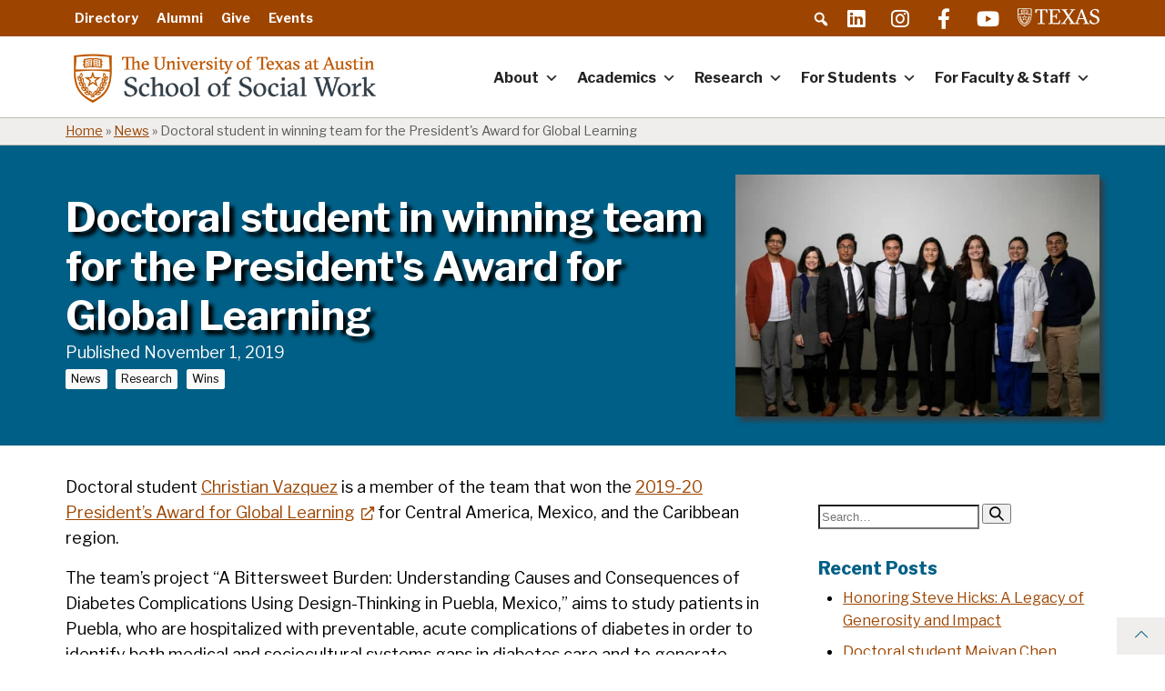

--- FILE ---
content_type: text/css
request_url: https://socialwork.utexas.edu/wp-content/themes/fwp-blocks-child-ssw/assets/css/main.css?ver=1768683065
body_size: 23204
content:
@charset "UTF-8";a,a svg{-webkit-transition:all 0.1s ease-in-out;-o-transition:all 0.1s ease-in-out;transition:all 0.1s ease-in-out}html,input[type=search]{-webkit-box-sizing:border-box;box-sizing:border-box}*,:after,:before{-webkit-box-sizing:inherit;box-sizing:inherit}body{height:100%}.wrap{}.wrap:after{content:"";display:table;clear:both}.site-inner{padding:0 0 0.625em 0;height:100%}@media (min-width:768px){.site-inner{padding:0 0 1.3em}}.site-container{display:block;height:100vh}@supports (display:grid){.site-container{display:-ms-grid;display:grid;-ms-grid-rows:auto 1fr auto;grid-template-rows:auto 1fr auto;-ms-grid-columns:1fr;grid-template-columns:1fr}.site-container>:first-child{-ms-grid-row:1;-ms-grid-column:1}.site-container>:nth-child(2){-ms-grid-row:2;-ms-grid-column:1}.site-container>:nth-child(3){-ms-grid-row:3;-ms-grid-column:1}}@media (max-width:991px){.sidebar-primary{display:none}}@media (min-width:992px){.content-sidebar .site-main,.sidebar-content .site-main{float:left;width:70%}.content-sidebar .sidebar-primary,.sidebar-content .sidebar-primary{float:right;width:30%;padding-left:32px}.sidebar-content .site-main{float:right}.sidebar-content .sidebar-primary{float:left}}.screen-reader-shortcut,.screen-reader-text,.screen-reader-text span{position:absolute!important;clip:rect(0,0,0,0);height:1px;width:1px;border:0;overflow:hidden}.screen-reader-shortcut:focus,.screen-reader-text:focus{clip:auto!important;height:auto;width:auto;display:block;font-size:1em;font-weight:bold;padding:1em 2em 1em;color:#333;background:#fff;z-index:100000;text-decoration:none;-webkit-box-shadow:0 0 2px 2px rgba(0,0,0,0.6);box-shadow:0 0 2px 2px rgba(0,0,0,0.6)}.wp-block-columns{display:-webkit-box;display:-ms-flexbox;display:flex}.wp-block-column{-ms-flex-preferred-size:50%;flex-basis:50%;-webkit-box-flex:0;-ms-flex-positive:0;flex-grow:0}.content-sidebar .wrap,.entry-content>:not(.alignfull),.entry-excerpt,.entry-footer,.entry-header>*,.fwp-breadcrumbs>span,.search-result,.sidebar-content .wrap,.site-footer-wrap,.site-header-wrap,.wp-block-cover .wp-block-cover__inner-container,.wp-block-group .wp-block-group__inner-container{padding-left:32px;padding-right:32px;max-width:1200px;margin-left:auto;margin-right:auto}.entry-content>:not(.alignfull):first-child{margin-top:32px}.content-sidebar .entry-content>:not(.alignfull):first-child,.sidebar-content .entry-content>:not(.alignfull):first-child{margin-top:0}.content-sidebar .entry-content>:not(.alignfull),.content-sidebar .entry-header>*,.sidebar-content .entry-content>:not(.alignfull),.sidebar-content .entry-header>*{padding-left:32px;padding-right:32px;width:100%;max-width:1200px;margin-left:auto;margin-right:auto}.entry-content>:not(.alignfull).alignwide{padding-left:32px;padding-right:32px;max-width:calc(1200px + (6 * 32px));max-width:calc(1200px + (1200px / 16 * 2));margin-left:auto;margin-right:auto}.wp-block-image{max-width:100%;margin-bottom:1em;margin-left:0;margin-right:0}.wp-block-image.alignfull img,.wp-block-image.alignwide img{width:100%}.aligncenter,.alignnone{margin-bottom:32px;margin-top:32px}.wp-block-group__inner-container .aligncenter,.wp-block-group__inner-container .alignnone{margin-bottom:0;margin-top:0}.aligncenter{margin-left:auto;margin-right:auto}.aligncenter img{margin-left:auto;margin-right:auto}.entry-content .alignleft{float:none;margin:32px auto}@media (min-width:768px){.entry-content .alignleft{float:left;margin:32px 32px 32px 0}}.entry-content .alignright{float:none;margin:32px auto 32px}@media (min-width:768px){.entry-content .alignright{float:right;margin:32px 0 32px 32px}}*{--line-height:1.6;line-height:var(--line-height)}:root{--color-bg:$c_base_background;--color-bg-contrast:$c_base_color;font-family:"Libre Franklin",serif;font-size:18px;font-weight:400}body{color:var(--color-bg-contrast);background-color:var(--color-bg);margin:0}a,table a:not(.btn):not(input[type=button]:not(.btn):not(.form-control):not(input[type=text]:not):not(input[type=tel]:not):not(input[type=email]:not):not(input[type=search]:not):not(textarea:not):not(select:not)):not(input[type=submit]:not(.btn):not(input[type=button]:not:not(.form-control):not(input[type=text]:not):not(input[type=tel]:not):not(input[type=email]:not):not(input[type=search]:not):not(textarea:not):not(select:not)):not:not:not:not:not:not:not):not(input[type=submit]:not(.btn):not(input[type=submit]:not:not(input[type=button]:not:not(.form-control):not(input[type=text]:not):not(input[type=tel]:not):not(input[type=email]:not):not(input[type=search]:not):not(textarea:not):not(select:not)):not:not:not:not:not:not:not):not(input[type=button]:not:not:not:not:not:not:not:not:not):not:not:not:not:not:not:not),table tfoot td a{-webkit-transition:opacity 0.5s ease,color 0.5s ease;-o-transition:opacity 0.5s ease,color 0.5s ease;transition:opacity 0.5s ease,color 0.5s ease}a:hover,table a:hover:not(.btn):not(input[type=button]:not(.btn):not(.form-control):not(input[type=text]:not):not(input[type=tel]:not):not(input[type=email]:not):not(input[type=search]:not):not(textarea:not):not(select:not)):not(input[type=submit]:not(.btn):not(input[type=button]:not:not(.form-control):not(input[type=text]:not):not(input[type=tel]:not):not(input[type=email]:not):not(input[type=search]:not):not(textarea:not):not(select:not)):not:not:not:not:not:not:not):not(input[type=submit]:not(.btn):not(input[type=submit]:not:not(input[type=button]:not:not(.form-control):not(input[type=text]:not):not(input[type=tel]:not):not(input[type=email]:not):not(input[type=search]:not):not(textarea:not):not(select:not)):not:not:not:not:not:not:not):not(input[type=button]:not:not:not:not:not:not:not:not:not):not:not:not:not:not:not:not),table tfoot td a:hover{text-decoration:underline;opacity:0.8}figure,img{max-width:100%;height:auto}hr{margin-top:64px;margin-bottom:64px;border:0;border-top-style:solid;border-top-width:64px;border-color:currentColor;border-color:var(--color-accent);color:var(--color-accent)}i{font-style:normal}.small,small{font-size:0.8em}.large{font-size:1.2em}p.has-background{padding:16px}@media (min-width:768px){p.has-background{padding:21.3333333333px}}blockquote{margin:32px 0;padding:5.3333333333px 0 5.3333333333px 16px}blockquote.has-text-align-right{border-width:0 0.1em 0 0;text-align:right}blockquote cite{display:block;margin:16px 0 0}blockquote p:last-child{margin:0}cite{opacity:0.8;font-size:0.8em;font-style:normal;font-weight:600;line-height:1.25}code,kbd,samp{color:var(--color-boxes-contrast);font-family:monospace;font-size:0.9em;padding:2.6666666667px 3.2px;background:var(--color-boxes)}pre{font-family:monospace;font-size:0.9em;padding:5.3333333333px 6.4px;line-height:1.5;margin:42.6666666667px 0;overflow:auto;padding:32px 21.3333333333px;text-align:left;border-style:solid;border-width:2px;border-color:currentColor;border-color:var(--color-accent)}pre code{background:transparent;padding:0}figure{display:block;margin:0}iframe{display:block;max-width:100%}video{display:block}svg{display:block;height:auto;max-width:100%}img{height:auto;max-width:100%}embed{display:block;height:auto;max-width:100%}object{display:block;height:auto;max-width:100%}figcaption{opacity:0.8;font-size:0.8em;margin-bottom:0;margin-top:16px}figcaption a{color:inherit}@media (min-width:768px){figcaption{font-size:1em}}table{background-color:var(--color-bg);border-spacing:0;empty-cells:show;max-width:100%;width:100%}table a:not(.btn):not(input[type=button]:not(.btn):not(.form-control):not(input[type=text]:not):not(input[type=tel]:not):not(input[type=email]:not):not(input[type=search]:not):not(textarea:not):not(select:not)):not(input[type=submit]:not(.btn):not(input[type=button]:not:not(.form-control):not(input[type=text]:not):not(input[type=tel]:not):not(input[type=email]:not):not(input[type=search]:not):not(textarea:not):not(select:not)):not:not:not:not:not:not:not):not(input[type=submit]:not(.btn):not(input[type=submit]:not:not(input[type=button]:not:not(.form-control):not(input[type=text]:not):not(input[type=tel]:not):not(input[type=email]:not):not(input[type=search]:not):not(textarea:not):not(select:not)):not:not:not:not:not:not:not):not(input[type=button]:not:not:not:not:not:not:not:not:not):not:not:not:not:not:not:not){color:var(--color-bg-accent)!important}table,table tbody{color:var(--color-bg-contrast)}table thead{vertical-align:bottom;white-space:nowrap}table th{background:var(--color-boxes);color:var(--color-boxes-contrast);border:1px solid var(--color-bg);border-bottom:none;line-height:1.4;margin:0;overflow:visible;padding:8px;font-weight:700}table th a{color:inherit!important}table th:first-child{border-left:1px solid var(--color-boxes)}table th:last-child{border-right:1px solid var(--color-boxes)}table td{border:1px solid var(--color-boxes);line-height:1.4;margin:0;overflow:visible;padding:8px}table tfoot{background-color:var(--color-boxes)}table tfoot td a{color:var(--color-boxes-accent)!important}table caption{caption-side:top;background-color:var(--color-boxes);color:var(--color-boxes-contrast)}caption{background:var(--color-boxes-accent);color:var(--color-boxes-accent-contrast);font-weight:600;padding:8px;text-align:center}.gallery{display:-webkit-box;display:-ms-flexbox;display:flex;-ms-flex-wrap:wrap;flex-wrap:wrap;margin:3em 0 2.2em;width:calc(100% + 1.6em)}.gallery-item{margin:0.8em 0;padding:0 0.8em;width:100%}.gallery-caption{display:block;margin-top:0.8em}.list-inline-item{display:inline-block}.list-inline-item:not(:last-child){margin-right:64px}.has-drop-cap:not(:focus):first-letter{color:currentColor;color:var(--color-accent-hl);font-size:5.1em;font-weight:800;margin:0.05em 0.1em 0 0}.has-drop-cap:not(:focus):first-letter:after{content:"";display:table;clear:both}.has-drop-cap:not(:focus):after{padding:0}.has-text-align-left{text-align:left}.has-text-align-center{text-align:center}.has-text-align-right{text-align:right}.has-small-font-size{font-size:0.813em}.has-medium-font-size{font-size:1.1em}.has-large-font-size{font-size:1.3em}.has-huge-font-size{font-size:1.5em}.form-control,input[type=email]:not(.form-control),input[type=search]:not(.form-control),input[type=tel]:not(.form-control),input[type=text]:not(.form-control),select:not(.form-control),textarea:not(.form-control){background-clip:initial}.pt-header-main-height{padding-top:calc(var(--header-main-gap-height) + var(--header-main-height))}.no-results{margin-bottom:64px}.entry-content>{}.entry-content>ol,.entry-content>ul{padding-left:1.5rem}.entry-content>ol li,.entry-content>ul li{padding-bottom:0.5rem}.entry-content>ol li:last-child,.entry-content>ul li:last-child{padding-bottom:0}.entry-content>ol li ol,.entry-content>ol li ul,.entry-content>ul li ol,.entry-content>ul li ul{padding-top:0.5rem}.entry-content>ol.wp-block-gallery,.entry-content>ul.wp-block-gallery{padding-left:0}.entry-content>ol.wp-block-gallery li,.entry-content>ul.wp-block-gallery li{padding-bottom:0}.entry-content>ol.wp-block-social-links,.entry-content>ul.wp-block-social-links{padding-left:0}.entry-content>ol,.entry-content>p,.entry-content>ul{margin:0 0 1.5em 0}.entry-content>figcaption{margin:0 auto}.entry-header{}@media (max-width:767px){.entry-header{margin-bottom:32px}}.type-page .entry-header,.type-post .entry-header{margin-top:64px}.page-title{color:#005f86;margin-bottom:32px;width:100%}.page-title:empty{margin:0;padding:0;height:0}.entry-comments .comment-list{margin:0 0 64px}.entry-comments .comment-list li{list-style-type:none;border:1px solid #EEEEEE}.entry-comments .comment-list li article{padding:32px}.entry-comments .comment-list li.staff{border-color:#005f86;border-left-width:0.2em}.entry-comments .comment-list>li{border-radius:0.2em;overflow:hidden;margin-bottom:20px}.entry-comments .comment-list .comment-author{color:#616161;font-size:1em;text-transform:uppercase;line-height:2.5em;margin:0}.entry-comments .comment-list .comment-author a{color:#616161;text-decoration:none}.entry-comments .comment-list .comment-author a:hover{color:#005f86}.entry-comments .comment-list .comment-author .says{display:none}.entry-comments .comment-list .comment-meta{font-size:0.8em;margin-bottom:0.8em;color:#9cadb7}.entry-comments .comment-list .comment-meta a{color:#9cadb7;text-decoration:none}.entry-comments .comment-list .comment-meta a:hover{color:#005f86}.entry-comments .comment-list .comment-content p:last-child{margin:0}.entry-comments .comment-list .reply{font-weight:700;margin-top:0.8em}.entry-comments .comment-list ul.children{margin:0}.entry-comments .comment-list ul.children li{border-top:1px solid #efeeec}.entry-comments .comment-respond label{display:block;margin-right:0.8em;font-weight:700}.entry-comments .comment-respond label[for=subscribe],.entry-comments .comment-respond label[for=wp-comment-cookies-consent]{display:inline-block}@media (min-width:768px){.entry-comments .comment-respond .comment-form-author,.entry-comments .comment-respond .comment-form-email{float:left;width:calc(50% - 1em)}.entry-comments .comment-respond .comment-form-email{margin-left:2em}.entry-comments .comment-respond input[type=submit]{width:auto}}:root .has-white-color{color:#fff}:root a.has-white-color:focus,:root a.has-white-color:hover{color:#e6e6e6}:root .has-white-background-color,:root .has-white-background-color{background-color:#fff}:root a.has-white-background-color:focus,:root a.has-white-background-color:hover{background-color:#e6e6e6}:root .has-blue-color{color:#005f86}:root a.has-blue-color:focus,:root a.has-blue-color:hover{color:#003b53}:root .has-blue-background-color,:root .has-blue-background-color{background-color:#005f86}:root a.has-blue-background-color:focus,:root a.has-blue-background-color:hover{background-color:#003b53}:root .has-light-blue-color{color:#00a9b7}:root a.has-light-blue-color:focus,:root a.has-light-blue-color:hover{color:#007a84}:root .has-light-blue-background-color,:root .has-light-blue-background-color{background-color:#00a9b7}:root a.has-light-blue-background-color:focus,:root a.has-light-blue-background-color:hover{background-color:#007a84}:root .has-teal-color{color:#00808b}:root a.has-teal-color:focus,:root a.has-teal-color:hover{color:#005158}:root .has-teal-background-color,:root .has-teal-background-color{background-color:#00808b}:root a.has-teal-background-color:focus,:root a.has-teal-background-color:hover{background-color:#005158}:root .has-green-color{color:#579e42}:root a.has-green-color:focus,:root a.has-green-color:hover{color:#437a33}:root .has-green-background-color,:root .has-green-background-color{background-color:#579e42}:root a.has-green-background-color:focus,:root a.has-green-background-color:hover{background-color:#437a33}:root .has-light-green-color{color:#a6cd57}:root a.has-light-green-color:focus,:root a.has-light-green-color:hover{color:#8fba37}:root .has-light-green-background-color,:root .has-light-green-background-color{background-color:#a6cd57}:root a.has-light-green-background-color:focus,:root a.has-light-green-background-color:hover{background-color:#8fba37}:root .has-dark-orange-color{color:#9D4500}:root a.has-dark-orange-color:focus,:root a.has-dark-orange-color:hover{color:#6a2f00}:root .has-dark-orange-background-color,:root .has-dark-orange-background-color{background-color:#9D4500}:root a.has-dark-orange-background-color:focus,:root a.has-dark-orange-background-color:hover{background-color:#6a2f00}:root .has-orange-color{color:#9D4500}:root a.has-orange-color:focus,:root a.has-orange-color:hover{color:#6a2f00}:root .has-orange-background-color,:root .has-orange-background-color{background-color:#9D4500}:root a.has-orange-background-color:focus,:root a.has-orange-background-color:hover{background-color:#6a2f00}:root .has-light-orange-color{color:#f8971f}:root a.has-light-orange-color:focus,:root a.has-light-orange-color:hover{color:#dd7d07}:root .has-light-orange-background-color,:root .has-light-orange-background-color{background-color:#f8971f}:root a.has-light-orange-background-color:focus,:root a.has-light-orange-background-color:hover{background-color:#dd7d07}:root .has-yellow-color{color:#ffd600}:root a.has-yellow-color:focus,:root a.has-yellow-color:hover{color:#ccab00}:root .has-yellow-background-color,:root .has-yellow-background-color{background-color:#ffd600}:root a.has-yellow-background-color:focus,:root a.has-yellow-background-color:hover{background-color:#ccab00}:root .has-red-color{color:#b6325a}:root a.has-red-color:focus,:root a.has-red-color:hover{color:#8e2746}:root .has-red-background-color,:root .has-red-background-color{background-color:#b6325a}:root a.has-red-background-color:focus,:root a.has-red-background-color:hover{background-color:#8e2746}:root .has-gray-color{color:#5b5b5b}:root a.has-gray-color:focus,:root a.has-gray-color:hover{color:#424242}:root .has-gray-background-color,:root .has-gray-background-color{background-color:#5b5b5b}:root a.has-gray-background-color:focus,:root a.has-gray-background-color:hover{background-color:#424242}:root .has-silver-color{color:#efeeec}:root a.has-silver-color:focus,:root a.has-silver-color:hover{color:#d8d5d0}:root .has-silver-background-color,:root .has-silver-background-color{background-color:#efeeec}:root a.has-silver-background-color:focus,:root a.has-silver-background-color:hover{background-color:#d8d5d0}:root .has-light-silver-color{color:#d5dfe5}:root a.has-light-silver-color:focus,:root a.has-light-silver-color:hover{color:#b6c7d2}:root .has-light-silver-background-color,:root .has-light-silver-background-color{background-color:#d5dfe5}:root a.has-light-silver-background-color:focus,:root a.has-light-silver-background-color:hover{background-color:#b6c7d2}:root .has-pale-silver-color{color:#F5F5F5}:root a.has-pale-silver-color:focus,:root a.has-pale-silver-color:hover{color:gainsboro}:root .has-pale-silver-background-color,:root .has-pale-silver-background-color{background-color:#F5F5F5}:root a.has-pale-silver-background-color:focus,:root a.has-pale-silver-background-color:hover{background-color:gainsboro}:root .has-taupe-color{color:#d6d2c4}:root a.has-taupe-color:focus,:root a.has-taupe-color:hover{color:#c1bba6}:root .has-taupe-background-color,:root .has-taupe-background-color{background-color:#d6d2c4}:root a.has-taupe-background-color:focus,:root a.has-taupe-background-color:hover{background-color:#c1bba6}:root .has-light-taupe-color{color:#f2f1ed}:root a.has-light-taupe-color:focus,:root a.has-light-taupe-color:hover{color:#dddacf}:root .has-light-taupe-background-color,:root .has-light-taupe-background-color{background-color:#f2f1ed}:root a.has-light-taupe-background-color:focus,:root a.has-light-taupe-background-color:hover{background-color:#dddacf}:root .has-black-color{color:#000}:root a.has-black-color:focus,:root a.has-black-color:hover{color:black}:root .has-black-background-color,:root .has-black-background-color{background-color:#000}:root a.has-black-background-color:focus,:root a.has-black-background-color:hover{background-color:black}:root .has-subtle-pale-pink-color{color:#ff7204}:root a.has-subtle-pale-pink-color:focus,:root a.has-subtle-pale-pink-color:hover{color:#d05b00}:root .has-subtle-pale-pink-background-color,:root .has-subtle-pale-pink-background-color{background-color:#ff7204}:root a.has-subtle-pale-pink-background-color:focus,:root a.has-subtle-pale-pink-background-color:hover{background-color:#d05b00}:root .has-subtle-pale-blue-color{color:#00a7ec}:root a.has-subtle-pale-blue-color:focus,:root a.has-subtle-pale-blue-color:hover{color:#0083b9}:root .has-subtle-pale-blue-background-color,:root .has-subtle-pale-blue-background-color{background-color:#00a7ec}:root a.has-subtle-pale-blue-background-color:focus,:root a.has-subtle-pale-blue-background-color:hover{background-color:#0083b9}:root .has-subtle-pale-green-color{color:#8ec97d}:root a.has-subtle-pale-green-color:focus,:root a.has-subtle-pale-green-color:hover{color:#6fba59}:root .has-subtle-pale-green-background-color,:root .has-subtle-pale-green-background-color{background-color:#8ec97d}:root a.has-subtle-pale-green-background-color:focus,:root a.has-subtle-pale-green-background-color:hover{background-color:#6fba59}:root .has-subtle-light-gray-color{color:#FAFAFA}:root a.has-subtle-light-gray-color:focus,:root a.has-subtle-light-gray-color:hover{color:#e1e1e1}:root .has-subtle-light-gray-background-color,:root .has-subtle-light-gray-background-color{background-color:#FAFAFA}:root a.has-subtle-light-gray-background-color:focus,:root a.has-subtle-light-gray-background-color:hover{background-color:#e1e1e1}@media screen and (-ms-high-contrast:active),screen and (-ms-high-contrast:none){.wp-block-cover__inner-container,.wp-block-group__inner-container{margin:0}}a{color:#005f86}a:hover{color:#003b53}strong{font-weight:700}ol,ul{margin:0 0 32px 1.5em;padding:0}code,pre{font-family:Monaco,Menlo,Consolas,"Courier New",monospace;font-size:0.8em}code{padding:0.1em 0.2em;white-space:nowrap}pre{display:block;padding:0.5em;margin:0 0 0.8em;line-height:1.5em;word-break:break-all;word-wrap:break-word;white-space:pre;white-space:pre-wrap}pre code{padding:0;color:inherit;white-space:pre;white-space:pre-wrap;background-color:transparent;border:0}cite{font-style:normal}.clearfix:after{content:"";display:table;clear:both}p{margin:0 0 32px;padding:0}p.has-large-font-size,p.large{font-size:1.2em}p.has-regular-font-size{font-size:18px}p.has-small-font-size,p.small{font-size:0.8em}h1,h2,h3,h4,h5,h6{color:#000;font-family:"Libre Franklin",serif;font-weight:normal;margin:1em 0;--line-height:1.2}h1 a,h2 a,h3 a,h4 a,h5 a,h6 a{color:inherit}h1 a:hover,h2 a:hover,h3 a:hover,h4 a:hover,h5 a:hover,h6 a:hover{color:#005f86;text-decoration:none}h1:focus,h2:focus,h3:focus,h4:focus,h5:focus,h6:focus{outline:none}h1{font-size:2.5em}h2{font-size:2.25em}h3{font-size:1.875em}h4{font-size:1.5em}h5{font-size:1.25em}h6{font-size:1.125em}.button,.wp-block-button__link{border-radius:0;border-width:1px;border-style:solid;padding:0.5em 1em;font-weight:normal}.button:hover,.wp-block-button__link:hover{text-decoration:none}.button.full,.is-style-full .button,.is-style-full .wp-block-button__link,.wp-block-button__link.full{display:block;width:100%}.button.has-transparent-background-color,.wp-block-button__link.has-transparent-background-color{border-color:#fff}.button.has-white-color,.wp-block-button__link.has-white-color{color:#fff;border-color:#fff}.button.has-white-color:focus,.button.has-white-color:hover,.wp-block-button__link.has-white-color:focus,.wp-block-button__link.has-white-color:hover{color:#fff;border-color:#fff}.button.has-white-background-color:focus,.button.has-white-background-color:hover,.wp-block-button__link.has-white-background-color:focus,.wp-block-button__link.has-white-background-color:hover{background-color:brand("white","darken");color:#fff;border-color:brand("white","darken")}.button.has-blue-color,.wp-block-button__link.has-blue-color{color:#005f86;border-color:#005f86}.button.has-blue-color:focus,.button.has-blue-color:hover,.wp-block-button__link.has-blue-color:focus,.wp-block-button__link.has-blue-color:hover{color:#005f86;border-color:#005f86}.button.has-blue-background-color:focus,.button.has-blue-background-color:hover,.wp-block-button__link.has-blue-background-color:focus,.wp-block-button__link.has-blue-background-color:hover{background-color:brand("blue","darken");color:#fff;border-color:brand("blue","darken")}.button.has-light-blue-color,.wp-block-button__link.has-light-blue-color{color:#00a9b7;border-color:#00a9b7}.button.has-light-blue-color:focus,.button.has-light-blue-color:hover,.wp-block-button__link.has-light-blue-color:focus,.wp-block-button__link.has-light-blue-color:hover{color:#00a9b7;border-color:#00a9b7}.button.has-light-blue-background-color:focus,.button.has-light-blue-background-color:hover,.wp-block-button__link.has-light-blue-background-color:focus,.wp-block-button__link.has-light-blue-background-color:hover{background-color:brand("light-blue","darken");color:#fff;border-color:brand("light-blue","darken")}.button.has-teal-color,.wp-block-button__link.has-teal-color{color:#00808b;border-color:#00808b}.button.has-teal-color:focus,.button.has-teal-color:hover,.wp-block-button__link.has-teal-color:focus,.wp-block-button__link.has-teal-color:hover{color:#00808b;border-color:#00808b}.button.has-teal-background-color:focus,.button.has-teal-background-color:hover,.wp-block-button__link.has-teal-background-color:focus,.wp-block-button__link.has-teal-background-color:hover{background-color:brand("teal","darken");color:#fff;border-color:brand("teal","darken")}.button.has-green-color,.wp-block-button__link.has-green-color{color:#579e42;border-color:#579e42}.button.has-green-color:focus,.button.has-green-color:hover,.wp-block-button__link.has-green-color:focus,.wp-block-button__link.has-green-color:hover{color:#579e42;border-color:#579e42}.button.has-green-background-color:focus,.button.has-green-background-color:hover,.wp-block-button__link.has-green-background-color:focus,.wp-block-button__link.has-green-background-color:hover{background-color:brand("green","darken");color:#fff;border-color:brand("green","darken")}.button.has-light-green-color,.wp-block-button__link.has-light-green-color{color:#a6cd57;border-color:#a6cd57}.button.has-light-green-color:focus,.button.has-light-green-color:hover,.wp-block-button__link.has-light-green-color:focus,.wp-block-button__link.has-light-green-color:hover{color:#a6cd57;border-color:#a6cd57}.button.has-light-green-background-color:focus,.button.has-light-green-background-color:hover,.wp-block-button__link.has-light-green-background-color:focus,.wp-block-button__link.has-light-green-background-color:hover{background-color:brand("light-green","darken");color:#fff;border-color:brand("light-green","darken")}.button.has-dark-orange-color,.wp-block-button__link.has-dark-orange-color{color:#9D4500;border-color:#9D4500}.button.has-dark-orange-color:focus,.button.has-dark-orange-color:hover,.wp-block-button__link.has-dark-orange-color:focus,.wp-block-button__link.has-dark-orange-color:hover{color:#9D4500;border-color:#9D4500}.button.has-dark-orange-background-color:focus,.button.has-dark-orange-background-color:hover,.wp-block-button__link.has-dark-orange-background-color:focus,.wp-block-button__link.has-dark-orange-background-color:hover{background-color:brand("dark-orange","darken");color:#fff;border-color:brand("dark-orange","darken")}.button.has-orange-color,.wp-block-button__link.has-orange-color{color:#9D4500;border-color:#9D4500}.button.has-orange-color:focus,.button.has-orange-color:hover,.wp-block-button__link.has-orange-color:focus,.wp-block-button__link.has-orange-color:hover{color:#9D4500;border-color:#9D4500}.button.has-orange-background-color:focus,.button.has-orange-background-color:hover,.wp-block-button__link.has-orange-background-color:focus,.wp-block-button__link.has-orange-background-color:hover{background-color:brand("orange","darken");color:#fff;border-color:brand("orange","darken")}.button.has-light-orange-color,.wp-block-button__link.has-light-orange-color{color:#f8971f;border-color:#f8971f}.button.has-light-orange-color:focus,.button.has-light-orange-color:hover,.wp-block-button__link.has-light-orange-color:focus,.wp-block-button__link.has-light-orange-color:hover{color:#f8971f;border-color:#f8971f}.button.has-light-orange-background-color:focus,.button.has-light-orange-background-color:hover,.wp-block-button__link.has-light-orange-background-color:focus,.wp-block-button__link.has-light-orange-background-color:hover{background-color:brand("light-orange","darken");color:#fff;border-color:brand("light-orange","darken")}.button.has-yellow-color,.wp-block-button__link.has-yellow-color{color:#ffd600;border-color:#ffd600}.button.has-yellow-color:focus,.button.has-yellow-color:hover,.wp-block-button__link.has-yellow-color:focus,.wp-block-button__link.has-yellow-color:hover{color:#ffd600;border-color:#ffd600}.button.has-yellow-background-color:focus,.button.has-yellow-background-color:hover,.wp-block-button__link.has-yellow-background-color:focus,.wp-block-button__link.has-yellow-background-color:hover{background-color:brand("yellow","darken");color:#fff;border-color:brand("yellow","darken")}.button.has-red-color,.wp-block-button__link.has-red-color{color:#b6325a;border-color:#b6325a}.button.has-red-color:focus,.button.has-red-color:hover,.wp-block-button__link.has-red-color:focus,.wp-block-button__link.has-red-color:hover{color:#b6325a;border-color:#b6325a}.button.has-red-background-color:focus,.button.has-red-background-color:hover,.wp-block-button__link.has-red-background-color:focus,.wp-block-button__link.has-red-background-color:hover{background-color:brand("red","darken");color:#fff;border-color:brand("red","darken")}.button.has-gray-color,.wp-block-button__link.has-gray-color{color:#5b5b5b;border-color:#5b5b5b}.button.has-gray-color:focus,.button.has-gray-color:hover,.wp-block-button__link.has-gray-color:focus,.wp-block-button__link.has-gray-color:hover{color:#5b5b5b;border-color:#5b5b5b}.button.has-gray-background-color:focus,.button.has-gray-background-color:hover,.wp-block-button__link.has-gray-background-color:focus,.wp-block-button__link.has-gray-background-color:hover{background-color:brand("gray","darken");color:#fff;border-color:brand("gray","darken")}.button.has-silver-color,.wp-block-button__link.has-silver-color{color:#efeeec;border-color:#efeeec}.button.has-silver-color:focus,.button.has-silver-color:hover,.wp-block-button__link.has-silver-color:focus,.wp-block-button__link.has-silver-color:hover{color:#efeeec;border-color:#efeeec}.button.has-silver-background-color:focus,.button.has-silver-background-color:hover,.wp-block-button__link.has-silver-background-color:focus,.wp-block-button__link.has-silver-background-color:hover{background-color:brand("silver","darken");color:#fff;border-color:brand("silver","darken")}.button.has-light-silver-color,.wp-block-button__link.has-light-silver-color{color:#d5dfe5;border-color:#d5dfe5}.button.has-light-silver-color:focus,.button.has-light-silver-color:hover,.wp-block-button__link.has-light-silver-color:focus,.wp-block-button__link.has-light-silver-color:hover{color:#d5dfe5;border-color:#d5dfe5}.button.has-light-silver-background-color:focus,.button.has-light-silver-background-color:hover,.wp-block-button__link.has-light-silver-background-color:focus,.wp-block-button__link.has-light-silver-background-color:hover{background-color:brand("light-silver","darken");color:#fff;border-color:brand("light-silver","darken")}.button.has-pale-silver-color,.wp-block-button__link.has-pale-silver-color{color:#F5F5F5;border-color:#F5F5F5}.button.has-pale-silver-color:focus,.button.has-pale-silver-color:hover,.wp-block-button__link.has-pale-silver-color:focus,.wp-block-button__link.has-pale-silver-color:hover{color:#F5F5F5;border-color:#F5F5F5}.button.has-pale-silver-background-color:focus,.button.has-pale-silver-background-color:hover,.wp-block-button__link.has-pale-silver-background-color:focus,.wp-block-button__link.has-pale-silver-background-color:hover{background-color:brand("pale-silver","darken");color:#fff;border-color:brand("pale-silver","darken")}.button.has-taupe-color,.wp-block-button__link.has-taupe-color{color:#d6d2c4;border-color:#d6d2c4}.button.has-taupe-color:focus,.button.has-taupe-color:hover,.wp-block-button__link.has-taupe-color:focus,.wp-block-button__link.has-taupe-color:hover{color:#d6d2c4;border-color:#d6d2c4}.button.has-taupe-background-color:focus,.button.has-taupe-background-color:hover,.wp-block-button__link.has-taupe-background-color:focus,.wp-block-button__link.has-taupe-background-color:hover{background-color:brand("taupe","darken");color:#fff;border-color:brand("taupe","darken")}.button.has-light-taupe-color,.wp-block-button__link.has-light-taupe-color{color:#f2f1ed;border-color:#f2f1ed}.button.has-light-taupe-color:focus,.button.has-light-taupe-color:hover,.wp-block-button__link.has-light-taupe-color:focus,.wp-block-button__link.has-light-taupe-color:hover{color:#f2f1ed;border-color:#f2f1ed}.button.has-light-taupe-background-color:focus,.button.has-light-taupe-background-color:hover,.wp-block-button__link.has-light-taupe-background-color:focus,.wp-block-button__link.has-light-taupe-background-color:hover{background-color:brand("light-taupe","darken");color:#fff;border-color:brand("light-taupe","darken")}.button.has-black-color,.wp-block-button__link.has-black-color{color:#000;border-color:#000}.button.has-black-color:focus,.button.has-black-color:hover,.wp-block-button__link.has-black-color:focus,.wp-block-button__link.has-black-color:hover{color:#000;border-color:#000}.button.has-black-background-color:focus,.button.has-black-background-color:hover,.wp-block-button__link.has-black-background-color:focus,.wp-block-button__link.has-black-background-color:hover{background-color:brand("black","darken");color:#fff;border-color:brand("black","darken")}.button.has-subtle-pale-pink-color,.wp-block-button__link.has-subtle-pale-pink-color{color:#ff7204;border-color:#ff7204}.button.has-subtle-pale-pink-color:focus,.button.has-subtle-pale-pink-color:hover,.wp-block-button__link.has-subtle-pale-pink-color:focus,.wp-block-button__link.has-subtle-pale-pink-color:hover{color:#ff7204;border-color:#ff7204}.button.has-subtle-pale-pink-background-color:focus,.button.has-subtle-pale-pink-background-color:hover,.wp-block-button__link.has-subtle-pale-pink-background-color:focus,.wp-block-button__link.has-subtle-pale-pink-background-color:hover{background-color:brand("subtle-pale-pink","darken");color:#fff;border-color:brand("subtle-pale-pink","darken")}.button.has-subtle-pale-blue-color,.wp-block-button__link.has-subtle-pale-blue-color{color:#00a7ec;border-color:#00a7ec}.button.has-subtle-pale-blue-color:focus,.button.has-subtle-pale-blue-color:hover,.wp-block-button__link.has-subtle-pale-blue-color:focus,.wp-block-button__link.has-subtle-pale-blue-color:hover{color:#00a7ec;border-color:#00a7ec}.button.has-subtle-pale-blue-background-color:focus,.button.has-subtle-pale-blue-background-color:hover,.wp-block-button__link.has-subtle-pale-blue-background-color:focus,.wp-block-button__link.has-subtle-pale-blue-background-color:hover{background-color:brand("subtle-pale-blue","darken");color:#fff;border-color:brand("subtle-pale-blue","darken")}.button.has-subtle-pale-green-color,.wp-block-button__link.has-subtle-pale-green-color{color:#8ec97d;border-color:#8ec97d}.button.has-subtle-pale-green-color:focus,.button.has-subtle-pale-green-color:hover,.wp-block-button__link.has-subtle-pale-green-color:focus,.wp-block-button__link.has-subtle-pale-green-color:hover{color:#8ec97d;border-color:#8ec97d}.button.has-subtle-pale-green-background-color:focus,.button.has-subtle-pale-green-background-color:hover,.wp-block-button__link.has-subtle-pale-green-background-color:focus,.wp-block-button__link.has-subtle-pale-green-background-color:hover{background-color:brand("subtle-pale-green","darken");color:#fff;border-color:brand("subtle-pale-green","darken")}.button.has-subtle-light-gray-color,.wp-block-button__link.has-subtle-light-gray-color{color:#FAFAFA;border-color:#FAFAFA}.button.has-subtle-light-gray-color:focus,.button.has-subtle-light-gray-color:hover,.wp-block-button__link.has-subtle-light-gray-color:focus,.wp-block-button__link.has-subtle-light-gray-color:hover{color:#FAFAFA;border-color:#FAFAFA}.button.has-subtle-light-gray-background-color:focus,.button.has-subtle-light-gray-background-color:hover,.wp-block-button__link.has-subtle-light-gray-background-color:focus,.wp-block-button__link.has-subtle-light-gray-background-color:hover{background-color:brand("subtle-light-gray","darken");color:#fff;border-color:brand("subtle-light-gray","darken")}.has-background-dim>*{color:#fff}.wp-block-quote,blockquote{background:transparent;text-align:left}.wp-block-quote p,blockquote p{font-size:1.5em;font-style:normal;font-weight:400}.wp-block-quote .wp-block-quote__citation,.wp-block-quote cite,blockquote .wp-block-quote__citation,blockquote cite{display:block;font-size:1em;font-weight:700;margin-top:0.8em;font-style:italic}.wp-block-quote p:last-of-type,blockquote p:last-of-type{margin-bottom:0}.wp-block-quote.is-large cite,.wp-block-quote.is-style-large cite,blockquote.is-large cite,blockquote.is-style-large cite{text-align:left}.wp-block-pullquote{padding:0;width:50%;max-width:50%;text-align:center}.wp-block-pullquote blockquote{border-left:0;padding:1em;margin:0 auto}.wp-block-pullquote blockquote p{font-size:1.3em}.wp-block-pullquote.alignleft,.wp-block-pullquote.alignright{border-left:0.2em solid}@media (min-width:768px){.wp-block-pullquote.alignleft,.wp-block-pullquote.alignright{width:33.3333333333vw;max-width:33.3333333333vw}}.wp-block-pullquote.alignleft p,.wp-block-pullquote.alignright p{font-size:1.3em}.wp-block-pullquote.alignleft{text-align:left}.wp-block-pullquote.alignright{text-align:right}.wp-block-separator,hr{margin:2em 0;border:0;height:1px}.wp-block-separator:not(.has-background),hr:not(.has-background){background:#005f86}img{display:inline-block;max-width:100%;height:auto}.wp-block-image{margin:0}.wp-block-image figcaption{color:#757575;text-align:left;font-size:0.9em;font-style:italic}@media (min-width:992px){.wp-block-image figcaption{text-align:center}}.wp-block-cover{}.wp-block-cover *{}@media screen and (-ms-high-contrast:active),screen and (-ms-high-contrast:none){.wp-block-cover *{}}.wp-block-cover.has-background-dim>*{color:#fff}.wp-block-table{border-collapse:collapse;width:100%}.wp-block-table td,.wp-block-table th{padding:0.5em;border:1px solid}.wp-block-table.is-style-stripes tbody tr:nth-child(odd){background-color:#F5F5F5}.wp-block-media-text{}@media (max-width:767px){.wp-block-media-text{display:-webkit-box;display:-ms-flexbox;display:flex;-webkit-box-orient:vertical;-webkit-box-direction:normal;-ms-flex-direction:column;flex-direction:column}.wp-block-media-text .wp-block-media-text__content{padding:64px}}.site-header{position:relative;background:#fff}.site-header-wrap{display:-webkit-box;display:-ms-flexbox;display:flex;-webkit-box-pack:center;-ms-flex-pack:center;justify-content:center;-webkit-box-align:center;-ms-flex-align:center;align-items:center;width:100%}.siteinfo{display:-webkit-box;display:-ms-flexbox;display:flex;-webkit-box-pack:middle;-ms-flex-pack:middle;justify-content:middle;-webkit-box-align:center;-ms-flex-align:center;align-items:center;margin:0 auto;line-height:1;text-decoration:none;text-align:center;width:100%}@media (min-width:769px){.siteinfo{margin:0;width:auto;padding:0;text-align:left}}.siteinfo-name--logo{padding:0 0 0.5rem}@media (min-width:992px){.siteinfo-name--logo{margin-top:0;padding:0}}.fixed-small .siteinfo-name--logo{padding:0.25rem 0 0.1rem}.logo-link{display:table-cell;height:60px;max-height:60px;-webkit-transition:all 0.5s ease-in;-o-transition:all 0.5s ease-in;transition:all 0.5s ease-in;vertical-align:middle}@media (min-width:768px){.logo-link{padding-right:1rem}}.logo-link img{max-height:100%;vertical-align:middle;display:inline-block;width:auto}.fixed-small .logo-link{height:42px;max-height:42px}.site-container{-webkit-transition:all 0.5s ease-in;-o-transition:all 0.5s ease-in;transition:all 0.5s ease-in}.site-container.fixed-small{padding-top:70px}#fixed_header{display:-webkit-box;display:-ms-flexbox;display:flex;position:fixed;top:0;left:0;height:130px;z-index:1000;width:100%;-webkit-transition:all 0.5s ease-in;-o-transition:all 0.5s ease-in;transition:all 0.5s ease-in;-ms-flex-pack:distribute;justify-content:space-around}#fixed_header.fixed-small{height:calc(70px + 32px);border-bottom:1px solid #5b5b5b;padding:32px 0}.admin-bar #fixed_header{top:46px}@media (min-width:768px){.admin-bar #fixed_header{top:32px}}.bumper{height:130px}@media (min-width:768px){.admin-bar .site-container{padding-top:32px}}@media (max-width:767px){#wpadminbar{position:fixed!important}.admin-bar .site-container{padding-top:46px}}#wpadminbar .quicklinks ul{overflow:visible!important}table.xdebug-error{margin-top:130px}.posts-navigation{border-top:1px solid #EEEEEE;overflow:hidden;padding-top:1.5em;text-align:center;width:100%}.posts-navigation .page-numbers{color:#000;background-color:#005f86;display:inline-block;min-width:2em;line-height:2em;padding:0 1.2em;text-decoration:none}.posts-navigation .page-numbers.active,.posts-navigation .page-numbers.current,.posts-navigation .page-numbers:not(.dots):hover{background:#005f86;color:#fff}.post-summary{display:block;margin:0 0 32px}.entry-image-link{display:block;margin:0 auto 64px}@media (min-width:768px){.entry-image-link{display:inline-block;float:left;margin:0 64px 64px 0}}.archive-intro{margin-top:64px}.archive-description{font-size:1.4em;margin-bottom:64px;text-align:center}aside{}aside ol,aside ul{padding-left:1.5rem}aside ol li,aside ul li{padding-bottom:0.5rem}aside ol li:last-child,aside ul li:last-child{padding-bottom:0}aside ol li ol,aside ol li ul,aside ul li ol,aside ul li ul{padding-top:0.5rem}aside ol.wp-block-gallery,aside ul.wp-block-gallery{padding-left:0}aside ol.wp-block-gallery li,aside ul.wp-block-gallery li{padding-bottom:0}aside ol.wp-block-social-links,aside ul.wp-block-social-links{padding-left:0}aside ol,aside p,aside ul{margin:0 0 1.5em 0}aside figcaption{margin:0 auto}.widget{font-size:0.9em;margin-bottom:64px}.widget-title{font-size:1.25em}.site-footer{padding:64px 0;text-align:center;background-color:#005f86;color:#fff;font-size:0.9em;-ms-grid-row:3}.site-footer .widget{width:100%;display:inline-block;padding:0 0 1rem;text-align:left;vertical-align:top}.site-footer-widgets:after{content:"";display:table;clear:both}@media (min-width:768px){.site-footer-widgets section:first-child:last-child,.site-footer-widgets section:first-child:last-child~section{width:calc(100% / 1)}.site-footer-widgets section:first-child:nth-last-child(2),.site-footer-widgets section:first-child:nth-last-child(2)~section{width:calc(100% / 2)}.site-footer-widgets section:first-child:nth-last-child(3),.site-footer-widgets section:first-child:nth-last-child(3)~section{width:calc(100% / 3)}.site-footer-widgets section:first-child:nth-last-child(4),.site-footer-widgets section:first-child:nth-last-child(4)~section{width:calc(100% / 4)}.site-footer-widgets section:first-child:nth-last-child(5),.site-footer-widgets section:first-child:nth-last-child(5)~section{width:calc(100% / 5)}.site-footer-widgets section:first-child:nth-last-child(6),.site-footer-widgets section:first-child:nth-last-child(6)~section{width:calc(100% / 6)}}.site-footer .widget-title,.site-footer a,.site-footer a:visited{color:#fff;font-weight:300}.copyright{margin-bottom:0}.gform_wrapper .gform_footer input.button,.gform_wrapper .gform_footer input[type=submit],.gform_wrapper .gform_page_footer input.button,.gform_wrapper .gform_page_footer input[type=submit]{position:relative;display:inline-block;padding:0.5em 1em;border:1px solid transparent;border-radius:0;background-color:#005f86;color:#fff;text-decoration:none;-webkit-transition:all 0.3s ease-in-out;-o-transition:all 0.3s ease-in-out;transition:all 0.3s ease-in-out;border-width:1px!important}.gform_wrapper .gform_footer input.button:focus,.gform_wrapper .gform_footer input.button:hover,.gform_wrapper .gform_footer input[type=submit]:focus,.gform_wrapper .gform_footer input[type=submit]:hover,.gform_wrapper .gform_page_footer input.button:focus,.gform_wrapper .gform_page_footer input.button:hover,.gform_wrapper .gform_page_footer input[type=submit]:focus,.gform_wrapper .gform_page_footer input[type=submit]:hover{background-color:#005f86;color:#fff}.gform_wrapper .gform_footer input.button:active,.gform_wrapper .gform_footer input[type=submit]:active,.gform_wrapper .gform_page_footer input.button:active,.gform_wrapper .gform_page_footer input[type=submit]:active{top:1px}.site-footer .gform_wrapper .gform_footer input.button,.site-footer .gform_wrapper .gform_footer input[type=submit],.site-footer .gform_wrapper .gform_page_footer input.button,.site-footer .gform_wrapper .gform_page_footer input[type=submit]{background-color:#005f86}.site-footer .gform_wrapper .gform_footer input.button:hover,.site-footer .gform_wrapper .gform_footer input[type=submit]:hover,.site-footer .gform_wrapper .gform_page_footer input.button:hover,.site-footer .gform_wrapper .gform_page_footer input[type=submit]:hover{background-color:#fff}.site-inner{padding:0}@media (min-width:768px){.site-inner{padding:0}}.sidebar-primary{margin-top:32px}.site-main--with-sidebar.site-main{width:100%;float:none;position:relative}.site-main--with-sidebar .sidebar-primary{margin-top:0}.archive .facetwp_filters-wrap,.archive.full-width-content .group-items,.pagination-filters,.site-header-ancillary-wrap{padding-left:32px;padding-right:32px;max-width:1200px;margin-left:auto;margin-right:auto}.content-sidebar .entry-content>:not(.alignfull),.sidebar-content .entry-content>:not(.alignfull){padding-left:32px;padding-right:32px;max-width:980px;margin-left:auto;margin-right:auto;padding-left:0;padding-right:0}select{line-height:1;height:auto}a[href$=".csv"],a[href$=".doc"],a[href$=".docx"],a[href$=".pdf"],a[href$=".xlsx"],a[href$=".xml"]{position:relative}a[href$=".csv"]:after,a[href$=".doc"]:after,a[href$=".docx"]:after,a[href$=".pdf"]:after,a[href$=".xlsx"]:after,a[href$=".xml"]:after{display:inherit;font-family:"Font Awesome 5 Pro";margin-left:0.3em;margin-right:0.2em;font-weight:normal}a[href$=".csv"] .info-boxes--button,a[href$=".doc"] .info-boxes--button,a[href$=".docx"] .info-boxes--button,a[href$=".pdf"] .info-boxes--button,a[href$=".xlsx"] .info-boxes--button,a[href$=".xml"] .info-boxes--button{position:relative}a[href$=".csv"] .info-boxes--button:after,a[href$=".doc"] .info-boxes--button:after,a[href$=".docx"] .info-boxes--button:after,a[href$=".pdf"] .info-boxes--button:after,a[href$=".xlsx"] .info-boxes--button:after,a[href$=".xml"] .info-boxes--button:after{font-family:"Font Awesome 5 Pro";margin-left:0.5em;font-weight:normal}a[href$=".pdf"]:after,a[href$=".pdf"]:after{content:"\f1c1"}a[href$=".pdf"] .wp-block-button__link:after,a[href$=".pdf"] .wp-block-button__link:after{content:"\f1c1"}a[href$=".doc"]:after,a[href$=".docx"]:after{content:"\f1c2"}a[href$=".doc"] .wp-block-button__link:after,a[href$=".docx"] .wp-block-button__link:after{content:"\f1c2"}a[href$=".csv"]:after,a[href$=".xls"]:after,a[href$=".xlsx"]:after{content:"\f1c3"}a[href$=".csv"] .wp-block-button__link:after,a[href$=".xls"] .wp-block-button__link:after,a[href$=".xlsx"] .wp-block-button__link:after{content:"\f1c3"}a[href$=".7z"]:after,a[href$=".dmg"]:after,a[href$=".gz"]:after,a[href$=".rar"]:after,a[href$=".tar"]:after,a[href$=".zip"]:after,a[href$=".zipx"]:after{content:"\f1c6"}a[href$=".7z"] .wp-block-button__link:after,a[href$=".dmg"] .wp-block-button__link:after,a[href$=".gz"] .wp-block-button__link:after,a[href$=".rar"] .wp-block-button__link:after,a[href$=".tar"] .wp-block-button__link:after,a[href$=".zip"] .wp-block-button__link:after,a[href$=".zipx"] .wp-block-button__link:after{content:"\f1c6"}a.info-boxes--item:not([href*="http://socialwork.local"]):not([href*="https://dev-ut-ssw.pantheonsite.io"]):not([href*="https://test-ut-ssw.pantheonsite.io"]):not([href*="https://live-ut-ssw.pantheonsite.io"]):not([href*="https://socialwork.utexas.edu"]):not([href^="#"]):not([href^="/"]) button.info-boxes--button:after,a:not([href*="http://socialwork.local"]):not([href*="https://dev-ut-ssw.pantheonsite.io"]):not([href*="https://test-ut-ssw.pantheonsite.io"]):not([href*="https://live-ut-ssw.pantheonsite.io"]):not([href*="https://socialwork.utexas.edu"]):not([href^="#"]):not([href^="/"]):after{display:inherit;font-family:"Font Awesome 5 Pro";font-size:0.8em;margin-left:0.5em;content:"\f08e"}.link-title--feature a:after,.no-icon>a:after,.wp-block-image>a:after,a.editorskit-block-link:after,a.facetwp-page:after,a.header-ut-logo:after,a.image-area:after,a.info-boxes--item:not([href*="http://socialwork.local"]):not([href*="https://dev-ut-ssw.pantheonsite.io"]):not([href*="https://test-ut-ssw.pantheonsite.io"]):not([href*="https://live-ut-ssw.pantheonsite.io"]):not([href*="https://socialwork.utexas.edu"]):not([href^="#"]):not([href^="/"]):after,a.no-icon:after,a.return-to-top:after,a.ub-button-block-main:after,a:not([href]):after,a[href*="mailto:"]:after,a[href=""]:after,a[href="#"]:after{content:""!important;display:none}a[href*="tel:"]{text-decoration:none}a[href*="tel:"]:after{margin-left:0.5em;content:"\f095"!important}a.map-icon{text-decoration:none}a.map-icon:after{margin-left:0.5em;content:"\f5eb"!important}a.print-icon{text-decoration:none}a.print-icon:after{margin-left:0.5em;content:"\f02f"!important}a[href*="mailto:"]{text-decoration:none}.blog-wrap{margin-top:64px}@media (min-width:1264px){.blog-wrap>article{float:left;margin-left:5.3333333333%;width:47.3333333333%}.blog-wrap>article:nth-of-type(odd){clear:both;margin-left:0}@supports (display:grid){.blog-wrap{display:-ms-grid;display:grid;grid-column-gap:64px;-ms-grid-columns:1fr 64px 1fr;grid-template-columns:repeat(2,1fr)}.blog-wrap>article{margin-left:0;width:100%}.blog-wrap aside,.blog-wrap footer,.blog-wrap header,.blog-wrap nav{grid-column:1/-1}}}@media (min-width:1145px){.blog-wrap>article{float:left;margin-left:5.3333333333%;width:21%}.blog-wrap>article:nth-of-type(4n+1){clear:both;margin-left:0}@supports (display:grid){.blog-wrap{display:-ms-grid;display:grid;grid-column-gap:64px;-ms-grid-columns:1fr 64px 1fr 64px 1fr 64px 1fr;grid-template-columns:repeat(4,1fr)}.blog-wrap>article{margin-left:0;width:100%}.blog-wrap aside,.blog-wrap footer,.blog-wrap header,.blog-wrap nav{grid-column:1/-1}}@supports (grid-area:auto){.blog-wrap{grid-template-columns:repeat(10,1fr);grid-gap:64px}.blog-wrap article:nth-of-type(2n){grid-column:1/span 5}.blog-wrap article:nth-of-type(odd){grid-column:6/span 5}.blog-wrap article:not(:first-of-type) .entry-title{font-size:1.7rem}.blog-wrap article:first-of-type{grid-column:1/-1}.paged .blog-wrap article:nth-of-type(odd){grid-column:1/span 5}.paged .blog-wrap article:nth-of-type(2n){grid-column:6/span 5}.paged .blog-wrap article .entry-title{font-size:1.7rem}.paged .blog-wrap article:first-of-type{grid-column:1/span 5}}}.summary-wrap-link{display:block;text-decoration:none;-webkit-box-shadow:0 8px 14px 0 rgba(239,238,236,0.8);box-shadow:0 8px 14px 0 rgba(239,238,236,0.8);padding-bottom:32px;-webkit-transition:-webkit-transform 0.2s;transition:-webkit-transform 0.2s;-o-transition:transform 0.2s;transition:transform 0.2s;transition:transform 0.2s,-webkit-transform 0.2s}.summary-wrap-link>*{padding:0 32px;text-decoration:none;font-weight:normal;color:#000}.summary-wrap-link:hover{-webkit-box-shadow:0 8px 14px 0 rgba(239,238,236,0.9);box-shadow:0 8px 14px 0 rgba(239,238,236,0.9);text-decoration:none;-webkit-transform:scale(1.05);-ms-transform:scale(1.05);transform:scale(1.05);background-color:transparent}.summary-wrap-link:hover button{background-color:#005f86}.summary-wrap-link--popular:hover button{background-color:#b6325a}.summary-wrap-link button{cursor:pointer}.entry-image{width:100%;float:none;margin:0 auto 32px;padding:0}.entry-image img{width:100%}.entry-title--search{font-size:1.3em;color:#9D4500}.archive-description{text-align:center;margin:0}@media (min-width:768px){.archive-description{text-align:left}}.archive-description :last-child{margin-bottom:0}.no-thumb{border-top:1em solid #005f86}.no-thumb .entry-header{padding-top:32px}.posts-navigation{padding:0;border:none;font-size:0.8em}.full-width-content .posts-navigation:first-of-type{margin:16px 0;border:0}.posts-navigation:last-of-type{margin:16px 0;border:0}.posts-navigation .page-numbers{padding:0;background-color:#9D4500;color:#fff;margin:0 0.2em}.posts-navigation .page-numbers.current{background-color:#005f86}.posts-navigation .page-numbers.next,.posts-navigation .page-numbers.prev{color:#5b5b5b;background-color:transparent}.posts-navigation--top{border:none}.entry-content{}.entry-content ol li:not(.advgb-tab),.entry-content ul li:not(.advgb-tab){padding-left:0.5em;margin:0 0 0.4em -0.5em}.page-title{position:relative;text-transform:none;letter-spacing:0;color:#000;margin-bottom:128px}.archive-intro .page-title{text-align:left}.page-title span.event-header--detail{font-weight:normal}.page-title a{color:#fff}.page-title a:hover{color:#fff;text-decoration:none}.page-title i{font-size:0.8em}.page-title:before{content:"";display:block;position:absolute;bottom:-32px;width:25%;left:0;right:0;margin:0;border-top:1px solid #BDBDBD}.archive-intro .page-title:before{margin:0}.editorskit-title-hidden .page-title{display:none;margin:0;padding:0}.header-label{font-size:0.8em;display:block;font-style:italic}.type-page .entry-header{margin-top:0}.entry-header{position:relative;display:-webkit-box;display:-ms-flexbox;display:flex;-webkit-box-orient:vertical;-webkit-box-direction:normal;-ms-flex-direction:column;flex-direction:column;-webkit-box-pack:center;-ms-flex-pack:center;justify-content:center;margin:0}.entry-header--page{background-repeat:no-repeat;background-size:cover;background-position:0 25%;min-height:250px;color:#fff}.entry-header--page:not(.entry-header--solid-bg):before{position:absolute;content:"";background-color:#000;top:0;left:0;bottom:0;right:0;z-index:1;opacity:0.5}.editorskit-title-hidden .entry-header--page{display:none}.entry-header--page .wrap{width:100%}.entry-header--page .page-title{margin:0 auto;color:#fff;text-shadow:0.1em 0.1em 0.1em #000;font-weight:700}.entry-header--page .page-title:before{display:none}.entry-header--page .header-wrap{width:100%;display:-webkit-box;display:-ms-flexbox;display:flex;position:relative;-webkit-box-orient:vertical;-webkit-box-direction:reverse;-ms-flex-direction:column-reverse;flex-direction:column-reverse;-webkit-box-pack:stretch;-ms-flex-pack:stretch;justify-content:stretch;-webkit-box-align:center;-ms-flex-align:center;align-items:center;text-align:center;z-index:2;gap:32px}@media (min-width:768px){.entry-header--page .header-wrap{-webkit-box-orient:horizontal;-webkit-box-direction:normal;-ms-flex-direction:row;flex-direction:row;-webkit-box-pack:justify;-ms-flex-pack:justify;justify-content:space-between;text-align:left;padding:32px}}.entry-header--page .header-wrap img{-webkit-box-shadow:5px 5px 5px #333F48;box-shadow:5px 5px 5px #333F48}.entry-header--page .header-copy{-webkit-box-flex:1;-ms-flex:1;flex:1;margin:0 0 0 0}.entry-header--page .header-copy a,.entry-header--page .header-copy a:visited,.entry-header--page .header-copy>*{color:#fff}.entry-header--page h2{font-size:1.4em}.entry-header--directory{background-color:#005f86;background-image:none}.entry-header--post{background-color:#00808b;background-image:none}.entry-header--post .page-title{font-size:2em}.entry-header--post .author-link{position:relative;color:#fff;font-weight:700;text-decoration:none}.entry-header--post .author-link:hover{text-decoration:underline;-webkit-text-decoration-style:dotted;text-decoration-style:dotted}.entry-header--post .author-link:hover:after{text-decoration:none!important}.entry-header--post .author-link:after{font-family:"Font Awesome 5 Pro";content:"\f2bb";margin-left:0.5em;margin-right:0.4em;text-decoration:none!important;display:inline-block}.entry-header--post .date{font-style:italic;font-size:0.9em}.entry-header--solid-bg{background-image:none}.cat-buttons{font-size:0.7em;margin-top:0.3em;margin-bottom:0.5em}.cat-buttons a{display:inline-block;background-color:#005f86;color:#fff;padding:0.1em 0.5em;border-radius:0.2em;text-decoration:none;margin:0 0.5em 0.3em 0}.cat-buttons a:hover{background-color:#9D4500;color:#fff}.cat-buttons--header a,.cat-buttons--header a:visited{background-color:#FAFAFA;color:#000!important}.cat-buttons--header a:hover,.cat-buttons--header a:visited:hover{background-color:#f2f1ed}.cat-buttons--project-categories a{background-color:#579e42;color:#000}.cat-buttons--project-sponsors a{background-color:#00a9b7;color:#000}.header-url--link{color:#fff}.header-url--link:after{display:inline-block}.meta-date-directory{font-style:italic;font-size:0.9em;color:#5b5b5b;display:inline-block;margin-right:0.5em}.list--nobullet{margin-left:0}.list--nobullet li{list-style-type:none}.list--tight-margins{margin-top:0.2em;margin-bottom:0.5em}.header-image-right{margin:16px 0}@media (min-width:768px){.header-image-right{margin:0}}.single-post .entry-content figure.wp-block-embed-youtube{max-width:100%}.content-sidebar .site-main,.search .site-main,.sidebar-content .site-main,.single-post .site-main{margin-top:32px}.search-results .site-main{margin-top:32px}.category-list{font-size:0.8em;margin:0 0 1em 0;padding:0}.category-list li{display:inline-block;margin:0 0.5em 0 0}.category-list a,.category-list a:visited{color:#fff;background-color:brand("blue","darken");padding:0.2em 0.5em}.category-list a:hover,.category-list a:visited:hover{background-color:brand("blue","darken",20);text-decoration:none}.category-list--orange a,.category-list--orange a:visited{background-color:brand("orange")}.category-list--orange a:hover,.category-list--orange a:visited:hover{background-color:brand("orange","darken")}.wp-caption .wp-caption-text{font-size:0.9em;font-style:italic;color:#333F48}.wp-block-image figcaption{color:#333F48}p:empty{margin:0;padding:0}.bio-area,.project-description-area{margin-top:32px}.faculty-label{font-weight:bold;display:inline-block;margin-right:1em}.sidebar-section{font-size:0.8em;padding:16px 32px 32px;background-color:#f2f1ed;margin-bottom:32px}@media (min-width:768px){.sidebar-section{float:right;margin:0 0 32px 64px;width:30%}}.sidebar-section h3{color:#005f86}.sidebar-section ul{margin-bottom:32px}.sponsors-list ul.children{display:inline-block;margin:0 0 0 1em;position:relative}.sponsors-list ul.children:before{content:"\f324";font-family:"Font Awesome 5 Pro";font-size:0.7em;display:inline-block;position:absolute;left:-1.3em;top:0.4em}.sponsors-list ul.children li{list-style:none}.icon-size--small i{font-size:2rem}.icon-size--medium i{font-size:4rem}.icon-size--large i{font-size:6rem}.font-size--small{font-size:90%}.font-size--medium{font-size:100%}.font-size--large{font-size:110%}.highlight-color--white .group-items--item.bling-none:before,.highlight-color--white i{color:#fff}.highlight-color--white .readmore{color:#fff}.highlight-color--white .bling-none .item-content-area,.highlight-color--white .image-area,.highlight-color--white .image-wrap,.highlight-color--white .item-content-area{border-color:#fff}.highlight-color--white .bling-none .title-wrap{background-color:#fff}.highlight-color--white .bling-none .title-wrap a,.highlight-color--white .bling-none .title-wrap h4{color:#fff}.highlight-color--white.group-items--rows .title-wrap{background-color:transparent}.highlight-color--white.group-items--rows .title-wrap a,.highlight-color--white.group-items--rows .title-wrap h4{color:#fff}.has-white--border-color{border-color:#fff}.highlight-color--blue .group-items--item.bling-none:before,.highlight-color--blue i{color:#005f86}.highlight-color--blue .readmore{color:#005f86}.highlight-color--blue .bling-none .item-content-area,.highlight-color--blue .image-area,.highlight-color--blue .image-wrap,.highlight-color--blue .item-content-area{border-color:#005f86}.highlight-color--blue .bling-none .title-wrap{background-color:#005f86}.highlight-color--blue .bling-none .title-wrap a,.highlight-color--blue .bling-none .title-wrap h4{color:#fff}.highlight-color--blue.group-items--rows .title-wrap{background-color:transparent}.highlight-color--blue.group-items--rows .title-wrap a,.highlight-color--blue.group-items--rows .title-wrap h4{color:#005f86}.has-blue--border-color{border-color:#005f86}.highlight-color--light-blue .group-items--item.bling-none:before,.highlight-color--light-blue i{color:#00a9b7}.highlight-color--light-blue .readmore{color:#00a9b7}.highlight-color--light-blue .bling-none .item-content-area,.highlight-color--light-blue .image-area,.highlight-color--light-blue .image-wrap,.highlight-color--light-blue .item-content-area{border-color:#00a9b7}.highlight-color--light-blue .bling-none .title-wrap{background-color:#00a9b7}.highlight-color--light-blue .bling-none .title-wrap a,.highlight-color--light-blue .bling-none .title-wrap h4{color:#fff}.highlight-color--light-blue.group-items--rows .title-wrap{background-color:transparent}.highlight-color--light-blue.group-items--rows .title-wrap a,.highlight-color--light-blue.group-items--rows .title-wrap h4{color:#00a9b7}.has-light-blue--border-color{border-color:#00a9b7}.highlight-color--teal .group-items--item.bling-none:before,.highlight-color--teal i{color:#00808b}.highlight-color--teal .readmore{color:#00808b}.highlight-color--teal .bling-none .item-content-area,.highlight-color--teal .image-area,.highlight-color--teal .image-wrap,.highlight-color--teal .item-content-area{border-color:#00808b}.highlight-color--teal .bling-none .title-wrap{background-color:#00808b}.highlight-color--teal .bling-none .title-wrap a,.highlight-color--teal .bling-none .title-wrap h4{color:#fff}.highlight-color--teal.group-items--rows .title-wrap{background-color:transparent}.highlight-color--teal.group-items--rows .title-wrap a,.highlight-color--teal.group-items--rows .title-wrap h4{color:#00808b}.has-teal--border-color{border-color:#00808b}.highlight-color--green .group-items--item.bling-none:before,.highlight-color--green i{color:#579e42}.highlight-color--green .readmore{color:#579e42}.highlight-color--green .bling-none .item-content-area,.highlight-color--green .image-area,.highlight-color--green .image-wrap,.highlight-color--green .item-content-area{border-color:#579e42}.highlight-color--green .bling-none .title-wrap{background-color:#579e42}.highlight-color--green .bling-none .title-wrap a,.highlight-color--green .bling-none .title-wrap h4{color:#fff}.highlight-color--green.group-items--rows .title-wrap{background-color:transparent}.highlight-color--green.group-items--rows .title-wrap a,.highlight-color--green.group-items--rows .title-wrap h4{color:#579e42}.has-green--border-color{border-color:#579e42}.highlight-color--light-green .group-items--item.bling-none:before,.highlight-color--light-green i{color:#a6cd57}.highlight-color--light-green .readmore{color:#a6cd57}.highlight-color--light-green .bling-none .item-content-area,.highlight-color--light-green .image-area,.highlight-color--light-green .image-wrap,.highlight-color--light-green .item-content-area{border-color:#a6cd57}.highlight-color--light-green .bling-none .title-wrap{background-color:#a6cd57}.highlight-color--light-green .bling-none .title-wrap a,.highlight-color--light-green .bling-none .title-wrap h4{color:#fff}.highlight-color--light-green.group-items--rows .title-wrap{background-color:transparent}.highlight-color--light-green.group-items--rows .title-wrap a,.highlight-color--light-green.group-items--rows .title-wrap h4{color:#a6cd57}.has-light-green--border-color{border-color:#a6cd57}.highlight-color--dark-orange .group-items--item.bling-none:before,.highlight-color--dark-orange i{color:#9D4500}.highlight-color--dark-orange .readmore{color:#9D4500}.highlight-color--dark-orange .bling-none .item-content-area,.highlight-color--dark-orange .image-area,.highlight-color--dark-orange .image-wrap,.highlight-color--dark-orange .item-content-area{border-color:#9D4500}.highlight-color--dark-orange .bling-none .title-wrap{background-color:#9D4500}.highlight-color--dark-orange .bling-none .title-wrap a,.highlight-color--dark-orange .bling-none .title-wrap h4{color:#fff}.highlight-color--dark-orange.group-items--rows .title-wrap{background-color:transparent}.highlight-color--dark-orange.group-items--rows .title-wrap a,.highlight-color--dark-orange.group-items--rows .title-wrap h4{color:#9D4500}.has-dark-orange--border-color{border-color:#9D4500}.highlight-color--orange .group-items--item.bling-none:before,.highlight-color--orange i{color:#9D4500}.highlight-color--orange .readmore{color:#9D4500}.highlight-color--orange .bling-none .item-content-area,.highlight-color--orange .image-area,.highlight-color--orange .image-wrap,.highlight-color--orange .item-content-area{border-color:#9D4500}.highlight-color--orange .bling-none .title-wrap{background-color:#9D4500}.highlight-color--orange .bling-none .title-wrap a,.highlight-color--orange .bling-none .title-wrap h4{color:#fff}.highlight-color--orange.group-items--rows .title-wrap{background-color:transparent}.highlight-color--orange.group-items--rows .title-wrap a,.highlight-color--orange.group-items--rows .title-wrap h4{color:#9D4500}.has-orange--border-color{border-color:#9D4500}.highlight-color--light-orange .group-items--item.bling-none:before,.highlight-color--light-orange i{color:#f8971f}.highlight-color--light-orange .readmore{color:#f8971f}.highlight-color--light-orange .bling-none .item-content-area,.highlight-color--light-orange .image-area,.highlight-color--light-orange .image-wrap,.highlight-color--light-orange .item-content-area{border-color:#f8971f}.highlight-color--light-orange .bling-none .title-wrap{background-color:#f8971f}.highlight-color--light-orange .bling-none .title-wrap a,.highlight-color--light-orange .bling-none .title-wrap h4{color:#fff}.highlight-color--light-orange.group-items--rows .title-wrap{background-color:transparent}.highlight-color--light-orange.group-items--rows .title-wrap a,.highlight-color--light-orange.group-items--rows .title-wrap h4{color:#f8971f}.has-light-orange--border-color{border-color:#f8971f}.highlight-color--yellow .group-items--item.bling-none:before,.highlight-color--yellow i{color:#ffd600}.highlight-color--yellow .readmore{color:#ffd600}.highlight-color--yellow .bling-none .item-content-area,.highlight-color--yellow .image-area,.highlight-color--yellow .image-wrap,.highlight-color--yellow .item-content-area{border-color:#ffd600}.highlight-color--yellow .bling-none .title-wrap{background-color:#ffd600}.highlight-color--yellow .bling-none .title-wrap a,.highlight-color--yellow .bling-none .title-wrap h4{color:#fff}.highlight-color--yellow.group-items--rows .title-wrap{background-color:transparent}.highlight-color--yellow.group-items--rows .title-wrap a,.highlight-color--yellow.group-items--rows .title-wrap h4{color:#ffd600}.has-yellow--border-color{border-color:#ffd600}.highlight-color--red .group-items--item.bling-none:before,.highlight-color--red i{color:#b6325a}.highlight-color--red .readmore{color:#b6325a}.highlight-color--red .bling-none .item-content-area,.highlight-color--red .image-area,.highlight-color--red .image-wrap,.highlight-color--red .item-content-area{border-color:#b6325a}.highlight-color--red .bling-none .title-wrap{background-color:#b6325a}.highlight-color--red .bling-none .title-wrap a,.highlight-color--red .bling-none .title-wrap h4{color:#fff}.highlight-color--red.group-items--rows .title-wrap{background-color:transparent}.highlight-color--red.group-items--rows .title-wrap a,.highlight-color--red.group-items--rows .title-wrap h4{color:#b6325a}.has-red--border-color{border-color:#b6325a}.highlight-color--gray .group-items--item.bling-none:before,.highlight-color--gray i{color:#5b5b5b}.highlight-color--gray .readmore{color:#5b5b5b}.highlight-color--gray .bling-none .item-content-area,.highlight-color--gray .image-area,.highlight-color--gray .image-wrap,.highlight-color--gray .item-content-area{border-color:#5b5b5b}.highlight-color--gray .bling-none .title-wrap{background-color:#5b5b5b}.highlight-color--gray .bling-none .title-wrap a,.highlight-color--gray .bling-none .title-wrap h4{color:#fff}.highlight-color--gray.group-items--rows .title-wrap{background-color:transparent}.highlight-color--gray.group-items--rows .title-wrap a,.highlight-color--gray.group-items--rows .title-wrap h4{color:#5b5b5b}.has-gray--border-color{border-color:#5b5b5b}.highlight-color--silver .group-items--item.bling-none:before,.highlight-color--silver i{color:#efeeec}.highlight-color--silver .readmore{color:#efeeec}.highlight-color--silver .bling-none .item-content-area,.highlight-color--silver .image-area,.highlight-color--silver .image-wrap,.highlight-color--silver .item-content-area{border-color:#efeeec}.highlight-color--silver .bling-none .title-wrap{background-color:#efeeec}.highlight-color--silver .bling-none .title-wrap a,.highlight-color--silver .bling-none .title-wrap h4{color:#fff}.highlight-color--silver.group-items--rows .title-wrap{background-color:transparent}.highlight-color--silver.group-items--rows .title-wrap a,.highlight-color--silver.group-items--rows .title-wrap h4{color:#efeeec}.has-silver--border-color{border-color:#efeeec}.highlight-color--light-silver .group-items--item.bling-none:before,.highlight-color--light-silver i{color:#d5dfe5}.highlight-color--light-silver .readmore{color:#d5dfe5}.highlight-color--light-silver .bling-none .item-content-area,.highlight-color--light-silver .image-area,.highlight-color--light-silver .image-wrap,.highlight-color--light-silver .item-content-area{border-color:#d5dfe5}.highlight-color--light-silver .bling-none .title-wrap{background-color:#d5dfe5}.highlight-color--light-silver .bling-none .title-wrap a,.highlight-color--light-silver .bling-none .title-wrap h4{color:#fff}.highlight-color--light-silver.group-items--rows .title-wrap{background-color:transparent}.highlight-color--light-silver.group-items--rows .title-wrap a,.highlight-color--light-silver.group-items--rows .title-wrap h4{color:#d5dfe5}.has-light-silver--border-color{border-color:#d5dfe5}.highlight-color--pale-silver .group-items--item.bling-none:before,.highlight-color--pale-silver i{color:#F5F5F5}.highlight-color--pale-silver .readmore{color:#F5F5F5}.highlight-color--pale-silver .bling-none .item-content-area,.highlight-color--pale-silver .image-area,.highlight-color--pale-silver .image-wrap,.highlight-color--pale-silver .item-content-area{border-color:#F5F5F5}.highlight-color--pale-silver .bling-none .title-wrap{background-color:#F5F5F5}.highlight-color--pale-silver .bling-none .title-wrap a,.highlight-color--pale-silver .bling-none .title-wrap h4{color:#fff}.highlight-color--pale-silver.group-items--rows .title-wrap{background-color:transparent}.highlight-color--pale-silver.group-items--rows .title-wrap a,.highlight-color--pale-silver.group-items--rows .title-wrap h4{color:#F5F5F5}.has-pale-silver--border-color{border-color:#F5F5F5}.highlight-color--taupe .group-items--item.bling-none:before,.highlight-color--taupe i{color:#d6d2c4}.highlight-color--taupe .readmore{color:#d6d2c4}.highlight-color--taupe .bling-none .item-content-area,.highlight-color--taupe .image-area,.highlight-color--taupe .image-wrap,.highlight-color--taupe .item-content-area{border-color:#d6d2c4}.highlight-color--taupe .bling-none .title-wrap{background-color:#d6d2c4}.highlight-color--taupe .bling-none .title-wrap a,.highlight-color--taupe .bling-none .title-wrap h4{color:#fff}.highlight-color--taupe.group-items--rows .title-wrap{background-color:transparent}.highlight-color--taupe.group-items--rows .title-wrap a,.highlight-color--taupe.group-items--rows .title-wrap h4{color:#d6d2c4}.has-taupe--border-color{border-color:#d6d2c4}.highlight-color--light-taupe .group-items--item.bling-none:before,.highlight-color--light-taupe i{color:#f2f1ed}.highlight-color--light-taupe .readmore{color:#f2f1ed}.highlight-color--light-taupe .bling-none .item-content-area,.highlight-color--light-taupe .image-area,.highlight-color--light-taupe .image-wrap,.highlight-color--light-taupe .item-content-area{border-color:#f2f1ed}.highlight-color--light-taupe .bling-none .title-wrap{background-color:#f2f1ed}.highlight-color--light-taupe .bling-none .title-wrap a,.highlight-color--light-taupe .bling-none .title-wrap h4{color:#fff}.highlight-color--light-taupe.group-items--rows .title-wrap{background-color:transparent}.highlight-color--light-taupe.group-items--rows .title-wrap a,.highlight-color--light-taupe.group-items--rows .title-wrap h4{color:#f2f1ed}.has-light-taupe--border-color{border-color:#f2f1ed}.highlight-color--black .group-items--item.bling-none:before,.highlight-color--black i{color:#000}.highlight-color--black .readmore{color:#000}.highlight-color--black .bling-none .item-content-area,.highlight-color--black .image-area,.highlight-color--black .image-wrap,.highlight-color--black .item-content-area{border-color:#000}.highlight-color--black .bling-none .title-wrap{background-color:#000}.highlight-color--black .bling-none .title-wrap a,.highlight-color--black .bling-none .title-wrap h4{color:#fff}.highlight-color--black.group-items--rows .title-wrap{background-color:transparent}.highlight-color--black.group-items--rows .title-wrap a,.highlight-color--black.group-items--rows .title-wrap h4{color:#000}.has-black--border-color{border-color:#000}.highlight-color--subtle-pale-pink .group-items--item.bling-none:before,.highlight-color--subtle-pale-pink i{color:#ff7204}.highlight-color--subtle-pale-pink .readmore{color:#ff7204}.highlight-color--subtle-pale-pink .bling-none .item-content-area,.highlight-color--subtle-pale-pink .image-area,.highlight-color--subtle-pale-pink .image-wrap,.highlight-color--subtle-pale-pink .item-content-area{border-color:#ff7204}.highlight-color--subtle-pale-pink .bling-none .title-wrap{background-color:#ff7204}.highlight-color--subtle-pale-pink .bling-none .title-wrap a,.highlight-color--subtle-pale-pink .bling-none .title-wrap h4{color:#fff}.highlight-color--subtle-pale-pink.group-items--rows .title-wrap{background-color:transparent}.highlight-color--subtle-pale-pink.group-items--rows .title-wrap a,.highlight-color--subtle-pale-pink.group-items--rows .title-wrap h4{color:#ff7204}.has-subtle-pale-pink--border-color{border-color:#ff7204}.highlight-color--subtle-pale-blue .group-items--item.bling-none:before,.highlight-color--subtle-pale-blue i{color:#00a7ec}.highlight-color--subtle-pale-blue .readmore{color:#00a7ec}.highlight-color--subtle-pale-blue .bling-none .item-content-area,.highlight-color--subtle-pale-blue .image-area,.highlight-color--subtle-pale-blue .image-wrap,.highlight-color--subtle-pale-blue .item-content-area{border-color:#00a7ec}.highlight-color--subtle-pale-blue .bling-none .title-wrap{background-color:#00a7ec}.highlight-color--subtle-pale-blue .bling-none .title-wrap a,.highlight-color--subtle-pale-blue .bling-none .title-wrap h4{color:#fff}.highlight-color--subtle-pale-blue.group-items--rows .title-wrap{background-color:transparent}.highlight-color--subtle-pale-blue.group-items--rows .title-wrap a,.highlight-color--subtle-pale-blue.group-items--rows .title-wrap h4{color:#00a7ec}.has-subtle-pale-blue--border-color{border-color:#00a7ec}.highlight-color--subtle-pale-green .group-items--item.bling-none:before,.highlight-color--subtle-pale-green i{color:#8ec97d}.highlight-color--subtle-pale-green .readmore{color:#8ec97d}.highlight-color--subtle-pale-green .bling-none .item-content-area,.highlight-color--subtle-pale-green .image-area,.highlight-color--subtle-pale-green .image-wrap,.highlight-color--subtle-pale-green .item-content-area{border-color:#8ec97d}.highlight-color--subtle-pale-green .bling-none .title-wrap{background-color:#8ec97d}.highlight-color--subtle-pale-green .bling-none .title-wrap a,.highlight-color--subtle-pale-green .bling-none .title-wrap h4{color:#fff}.highlight-color--subtle-pale-green.group-items--rows .title-wrap{background-color:transparent}.highlight-color--subtle-pale-green.group-items--rows .title-wrap a,.highlight-color--subtle-pale-green.group-items--rows .title-wrap h4{color:#8ec97d}.has-subtle-pale-green--border-color{border-color:#8ec97d}.highlight-color--subtle-light-gray .group-items--item.bling-none:before,.highlight-color--subtle-light-gray i{color:#FAFAFA}.highlight-color--subtle-light-gray .readmore{color:#FAFAFA}.highlight-color--subtle-light-gray .bling-none .item-content-area,.highlight-color--subtle-light-gray .image-area,.highlight-color--subtle-light-gray .image-wrap,.highlight-color--subtle-light-gray .item-content-area{border-color:#FAFAFA}.highlight-color--subtle-light-gray .bling-none .title-wrap{background-color:#FAFAFA}.highlight-color--subtle-light-gray .bling-none .title-wrap a,.highlight-color--subtle-light-gray .bling-none .title-wrap h4{color:#fff}.highlight-color--subtle-light-gray.group-items--rows .title-wrap{background-color:transparent}.highlight-color--subtle-light-gray.group-items--rows .title-wrap a,.highlight-color--subtle-light-gray.group-items--rows .title-wrap h4{color:#FAFAFA}.has-subtle-light-gray--border-color{border-color:#FAFAFA}.highlight-color--light-blue .readmore{color:#000}.highlight-color--light-blue .bling-none .title-wrap a,.highlight-color--light-blue .bling-none .title-wrap h4{color:#000}.meta-date{font-size:0.9em;color:#5b5b5b}.meta-author{font-size:0.9em;font-style:italic;margin-bottom:0.5em}.meta-author--header{font-style:normal;margin-bottom:0}.meta-label{font-weight:bold;font-size:0.9em}.meta-label--enddate{display:block}.meta-label--buttons{display:block;margin-bottom:0.5em}.post-image{margin:0 0 16px 0}.image-area{width:100%;min-width:100%;height:170px;min-height:170px;background-size:cover;background-position:50% 20%;-webkit-box-flex:1;-ms-flex:1 0;flex:1 0}@media (min-width:768px){.image-area.image-size--square{height:260px;min-height:260px;width:260px;min-width:260px}}@media (min-width:768px){.image-area.image-size--landscape{height:195px;min-height:195px;width:260px;min-width:260px}}.image-wrap{width:100%;-webkit-box-flex:1;-ms-flex:1;flex:1}.image-wrap a{display:block;width:100%;line-height:0}.image-wrap img{width:100%}.link-title{font-size:1.3em}.fwp_posts_block .link-title a,.fwp_posts_block .link-title a:visited{color:#9D4500}.sub-title{font-size:1.1em}.readmore{display:block;position:relative;font-weight:700;text-decoration:none;margin-top:auto}.readmore:hover{-webkit-text-decoration-style:solid;text-decoration-style:solid}.readmore:after{margin-left:0.2em;content:"»";display:inline-block}.item-content-area{color:#000;text-align:center}@media (min-width:768px){.item-content-area{text-align:left}}.contact-area{}.contact-area a{overflow-wrap:break-word;word-wrap:break-word;color:#9D4500}.researcher-area{margin:0 auto;padding:16px;text-align:center}@media (min-width:768px){.researcher-area{margin:0;text-align:left}}.title-wrap{text-align:center}@media (min-width:768px){.title-wrap{text-align:left}.group-items--columns .bling-none .title-wrap{text-align:center}}.group-items--columns .bling-none .button-area{-ms-flex-item-align:center;-ms-grid-row-align:center;align-self:center}.group-items{font-size:0.9em;margin-top:32px}.group-items .text-wrap,.group-items p{color:#000;margin:0 0 16px}.group-items .title-wrap>*{margin:0;padding:0}.group-items .text-wrap{margin-bottom:0}.group-items--item{font-weight:normal}.group-items--button{font-weight:bold}.group-items--columns{margin-bottom:32px}.group-items--columns .group-items--item{display:-webkit-inline-box;display:-ms-inline-flexbox;display:inline-flex;-webkit-box-orient:vertical;-webkit-box-direction:normal;-ms-flex-direction:column;flex-direction:column;-ms-flex-wrap:wrap;flex-wrap:wrap;-webkit-box-pack:justify;-ms-flex-pack:justify;justify-content:space-between;margin:0 0 32px 0;text-decoration:none;background-color:#fff;padding:0;border:1px solid #5b5b5b;font-size:0.9em;min-width:1px}@media (min-width:768px){.group-items--columns .group-items--item{margin:0}}.group-items--columns .group-items--item>*{min-width:0}.group-items--columns .group-items--item .readmore{margin-top:initial}.group-items--columns .group-items--item.bling-icon{border:none;-webkit-box-align:center;-ms-flex-align:center;align-items:center;border-bottom:1px solid}.group-items--columns .group-items--item.bling-icon .icon-area{padding:16px;border-top:1px solid;border-left:1px solid;border-right:1px solid;width:100%}.group-items--columns .group-items--item.bling-icon .icon-area i{display:inline-block;margin:0 auto}.group-items--columns .group-items--item.bling-icon .item-content-area{border-left:1px solid;border-right:1px solid;border-top:0}.group-items--columns .group-items--item.bling-icon .link-title--feature{text-align:center}.group-items--columns .group-items--item.bling-icon .button-area{width:100%;border-left:1px solid;border-right:1px solid}.group-items--columns .group-items--item.bling-icon .button-area a{display:inline-block;margin:0 auto}.group-items--columns .group-items--item .image-area{width:100%;-webkit-box-flex:0;-ms-flex:0;flex:0}.group-items--columns .group-items--item .title-wrap{padding:16px 16px 0;display:-webkit-box;display:-ms-flexbox;display:flex;width:100%;-webkit-box-pack:center;-ms-flex-pack:center;justify-content:center}.group-items--columns .group-items--item .item-content-area{padding:16px 32px;display:-webkit-box;display:-ms-flexbox;display:flex;-webkit-box-orient:vertical;-webkit-box-direction:normal;-ms-flex-direction:column;flex-direction:column;-webkit-box-pack:start;-ms-flex-pack:start;justify-content:flex-start;margin-bottom:auto;-webkit-box-flex:3;-ms-flex:3;flex:3;border-top-width:0.4em;border-top-style:solid}.fwp_features_block .group-items--columns .group-items--item .item-content-area{padding:0}.fwp_features_block .group-items--columns .group-items--item .item-content-area .text-wrap{padding:16px}.group-items--columns .group-items--item .date-area,.group-items--columns .group-items--item .researcher-area{padding:0 32px}.group-items--columns .group-items--item .contact-area{padding:16px 32px;-webkit-box-flex:1;-ms-flex:1;flex:1}.group-items--columns .group-items--item .button-area{margin-top:auto}.fwp_features_block .group-items--columns .group-items--item .button-area{padding:0 16px 16px}.group-items--columns .group-items--item>*{display:-webkit-box;display:-ms-flexbox;display:flex;-webkit-box-orient:vertical;-webkit-box-direction:normal;-ms-flex-direction:column;flex-direction:column;-webkit-box-pack:justify;-ms-flex-pack:justify;justify-content:space-between;-webkit-box-align:center;-ms-flex-align:center;align-items:center}@media (min-width:768px){.group-items--columns .group-items--item>*{-webkit-box-align:start;-ms-flex-align:start;align-items:flex-start;-webkit-box-pack:end;-ms-flex-pack:end;justify-content:flex-end}}.group-items--columns .group-items--item.has-icon-color--white i{color:#fff}.group-items--columns .group-items--item.has-icon-color--blue i{color:#005f86}.group-items--columns .group-items--item.has-icon-color--light-blue i{color:#00a9b7}.group-items--columns .group-items--item.has-icon-color--teal i{color:#00808b}.group-items--columns .group-items--item.has-icon-color--green i{color:#579e42}.group-items--columns .group-items--item.has-icon-color--light-green i{color:#a6cd57}.group-items--columns .group-items--item.has-icon-color--dark-orange i{color:#9D4500}.group-items--columns .group-items--item.has-icon-color--orange i{color:#9D4500}.group-items--columns .group-items--item.has-icon-color--light-orange i{color:#f8971f}.group-items--columns .group-items--item.has-icon-color--yellow i{color:#ffd600}.group-items--columns .group-items--item.has-icon-color--red i{color:#b6325a}.group-items--columns .group-items--item.has-icon-color--gray i{color:#5b5b5b}.group-items--columns .group-items--item.has-icon-color--silver i{color:#efeeec}.group-items--columns .group-items--item.has-icon-color--light-silver i{color:#d5dfe5}.group-items--columns .group-items--item.has-icon-color--pale-silver i{color:#F5F5F5}.group-items--columns .group-items--item.has-icon-color--taupe i{color:#d6d2c4}.group-items--columns .group-items--item.has-icon-color--light-taupe i{color:#f2f1ed}.group-items--columns .group-items--item.has-icon-color--black i{color:#000}.group-items--columns .group-items--item.has-icon-color--subtle-pale-pink i{color:#ff7204}.group-items--columns .group-items--item.has-icon-color--subtle-pale-blue i{color:#00a7ec}.group-items--columns .group-items--item.has-icon-color--subtle-pale-green i{color:#8ec97d}.group-items--columns .group-items--item.has-icon-color--subtle-light-gray i{color:#FAFAFA}.fwp_features_block .group-items--columns .group-items--item.bling-none .item-content-area{border-top-width:0}.fwp_features_block .group-items--columns .group-items--item.bling-none .title-wrap{padding:16px}.group-items--rows .group-items--item{display:-webkit-box;display:-ms-flexbox;display:flex;-webkit-box-orient:vertical;-webkit-box-direction:normal;-ms-flex-direction:column;flex-direction:column;position:relative;margin-bottom:16px;padding-bottom:0;text-decoration:none;background-color:#fff;-webkit-transition:-webkit-transform 0.2s;transition:-webkit-transform 0.2s;-o-transition:transform 0.2s;transition:transform 0.2s;transition:transform 0.2s,-webkit-transform 0.2s}.group-items--rows .group-items--item:hover{text-decoration:none;-webkit-transform:scale(1.03);-ms-transform:scale(1.03);transform:scale(1.03)}@media (min-width:992px){.fwp_features_block .group-items--rows .group-items--item.bling-none:before{display:inline-block;font-family:"Font Awesome 5 Pro";position:absolute;left:-1.7rem;top:1rem;font-size:1.5rem;content:"\f35a"}.fwp_features_block .group-items--rows .group-items--item.bling-none:hover{background-color:#F5F5F5;text-decoration:none}}@media (min-width:1145px){.fwp_features_block .group-items--rows .group-items--item.bling-none:before{left:-2rem}}.group-items--rows .group-items--item:nth-child(odd){background-color:#F5F5F5}@media (min-width:768px){.group-items--rows .group-items--item{-webkit-box-orient:horizontal;-webkit-box-direction:normal;-ms-flex-direction:row;flex-direction:row;gap:16px}}.group-items--rows .group-items--item>*{display:-webkit-box;display:-ms-flexbox;display:flex;-webkit-box-align:stretch;-ms-flex-align:stretch;align-items:stretch;-webkit-box-orient:vertical;-webkit-box-direction:normal;-ms-flex-direction:column;flex-direction:column}.group-items--rows .group-items--item .icon-area{-webkit-box-flex:0.5;-ms-flex:0.5;flex:0.5;margin:0 auto;text-align:center;padding:16px}.group-items--rows .group-items--item .image-area{background-size:cover;background-position:center 25%;border-top-width:0.5em;border-top-style:solid;-webkit-box-flex:1;-ms-flex:1;flex:1}@media (min-width:768px){.group-items--rows .group-items--item .image-area{background-position:center top}}.group-items--rows .group-items--item .image-area-wrap{display:-webkit-box;display:-ms-flexbox;display:flex;-webkit-box-align:strech;-ms-flex-align:strech;align-items:strech;width:100%}@media (min-width:768px){.group-items--rows .group-items--item .image-area-wrap{margin:0 auto;width:auto}}.group-items--rows .group-items--item .image-area-wrap--feature{}.group-items--rows .group-items--item .image-wrap{width:50%;border-top-width:0.4em;border-top-style:solid;-webkit-box-flex:1;-ms-flex:1;flex:1;margin:0 auto}@media (min-width:768px){.group-items--rows .group-items--item .image-wrap{width:100%;margin:0}}.group-items--rows .group-items--item .item-content-area{-webkit-box-flex:3;-ms-flex:3;flex:3;padding:16px}.group-items--rows .group-items--item .title-wrap{background-color:transparent}.group-items--rows .group-items--item .contact-area{margin:0 auto;-webkit-box-flex:1.5;-ms-flex:1.5;flex:1.5;padding:16px}@media (min-width:768px){.group-items--rows .group-items--item .contact-area{margin:0}}.group-items--rows .group-items--item .researcher-area{-webkit-box-flex:2;-ms-flex:2;flex:2}.group-items--rows .group-items--item .date-area{margin:0 auto;-webkit-box-flex:0.5;-ms-flex:0.5;flex:0.5;padding:16px;text-align:center}@media (min-width:768px){.group-items--rows .group-items--item .date-area{margin:0;text-align:right}}.group-items--rows .group-items--item .button-area{-webkit-box-flex:1;-ms-flex:1;flex:1;width:100%;margin:0;padding:16px;display:-webkit-box;display:-ms-flexbox;display:flex;-webkit-box-orient:vertical;-webkit-box-direction:normal;-ms-flex-direction:column;flex-direction:column;-webkit-box-pack:start;-ms-flex-pack:start;justify-content:flex-start;font-size:0.9em}.group-items--rows .group-items--item .button-area .wp-block-button__link{font-size:1em}@media (min-width:768px){.group-items--rows .group-items--item .button-area{margin-top:0;text-align:right}.group-items--rows .group-items--item .button-area .wp-block-button__link{margin-left:auto}}.group-items--rows .group-items--item.has-buttons.bling-none .item-content-area{-webkit-box-flex:4;-ms-flex:4;flex:4}.group-items--rows .group-items--item.has-buttons.bling-none .button-area{}@media (min-width:768px){.group-items--rows .group-items--item.has-buttons.bling-none .button-area{-webkit-box-flex:1;-ms-flex:1;flex:1;margin-top:0}}.group-items--rows .group-items--item:not(.has-buttons).bling-none .item-content-area{width:100%;margin:0}.group-items--rows .group-items--item:not(.has-buttons).bling-true .image-area{width:100%}@media (min-width:600px){.group-items--rows .group-items--item:not(.has-buttons).bling-true .image-area{width:50%}}@media (min-width:768px){.group-items--rows .group-items--item:not(.has-buttons).bling-true .image-area{width:25%;margin:0 1em 0 0}}.group-items--rows .group-items--item:not(.has-buttons).bling-true .item-content-area{width:100%}@media (min-width:768px){.group-items--rows .group-items--item:not(.has-buttons).bling-true .item-content-area{width:75%}}.group-items--rows .group-items--item:child{border-bottom:none}.group-items--rows .button-area{text-align:center;margin-top:32px}@media (min-width:768px){.group-items--rows .button-area{text-align:left;margin-left:auto;margin-top:0}}.group-items--rows .group-items--button{font-weight:bold}.group-items--rows .group-items--button:hover{cursor:pointer}.group-items--rows .item-content-area{text-align:center;padding:0 32px}@media (min-width:768px){.group-items--rows .item-content-area{text-align:left;padding:0}}.group-items--rows p{margin-bottom:0}.editor-styles-wrapper .box-items--item,div.box-items--item{-webkit-transition:-webkit-transform 0.2s;transition:-webkit-transform 0.2s;-o-transition:transform 0.2s;transition:transform 0.2s;transition:transform 0.2s,-webkit-transform 0.2s}.editor-styles-wrapper .box-items--item:hover,div.box-items--item:hover{-webkit-transform:scale(1.03);-ms-transform:scale(1.03);transform:scale(1.03)}.group-items--columns{display:-ms-grid;display:grid;grid-template-columns:repeat(auto-fit,minmax(0,600px));grid-gap:8px;grid-auto-flow:dense;-webkit-box-pack:center;-ms-flex-pack:center;justify-content:center}@media (min-width:600px){.group-items--columns{grid-template-columns:repeat(auto-fit,minmax(0,260px));grid-gap:16px}}@media (min-width:1264px){.group-items--columns{-webkit-box-pack:justify;-ms-flex-pack:justify;justify-content:space-between}}.email-link--small{font-size:0.8em;word-break:break-all}h1,h2,h3,h4,h5,h6{margin:0.4em 0 0.4em 0;font-family:"Libre Franklin",serif;color:#000;font-weight:800;line-height:1.2em}h1 a,h1 a:visited,h2 a,h2 a:visited,h3 a,h3 a:visited,h4 a,h4 a:visited,h5 a,h5 a:visited,h6 a,h6 a:visited{text-decoration:none;font-weight:inherit}h1 a:hover,h1 a:visited:hover,h2 a:hover,h2 a:visited:hover,h3 a:hover,h3 a:visited:hover,h4 a:hover,h4 a:visited:hover,h5 a:hover,h5 a:visited:hover,h6 a:hover,h6 a:visited:hover{background-color:transparent;text-decoration:underline}h1.is-style-fwp-link-icon,h2.is-style-fwp-link-icon,h3.is-style-fwp-link-icon,h4.is-style-fwp-link-icon,h5.is-style-fwp-link-icon,h6.is-style-fwp-link-icon{position:relative;padding-right:1em}h1.is-style-fwp-link-icon:after,h2.is-style-fwp-link-icon:after,h3.is-style-fwp-link-icon:after,h4.is-style-fwp-link-icon:after,h5.is-style-fwp-link-icon:after,h6.is-style-fwp-link-icon:after{display:inline-block;position:relative;right:-0.25em;content:"\f0c1";font-family:"Font Awesome 5 Pro";font-size:0.6em;display:inherit}.wp-block-spacer{clear:none}ol,p,ul{margin-top:0.75em}.entry-content>ol li ol,.entry-content>ol li ul,.entry-content>ul li ol,.entry-content>ul li ul{padding-top:0;margin-bottom:0}.block-intro{text-align:center}.block-intro-p{font-size:1.2em;margin-top:0.3em;text-align:center;margin-bottom:1em}a{letter-spacing:unset;color:#9D4500;text-decoration:underline;text-decoration-thickness:0.15em;font-weight:normal}a:hover{-webkit-text-decoration-style:dotted;text-decoration-style:dotted}.has-white-color a{color:#fff;-webkit-text-decoration-style:dotted;text-decoration-style:dotted}.has-white-color a:hover{-webkit-text-decoration-style:solid;text-decoration-style:solid}.entry-content a{}strong{font-weight:800}.wp-block-separator.is-style-dots:before{font-size:2em}.wp-block-separator,hr{margin-top:32px;margin-bottom:32px}.wp-block-cover.has-background-dim h1,.wp-block-cover.has-background-dim h2,.wp-block-cover.has-background-dim h3,.wp-block-cover.has-background-dim h4,.wp-block-cover.has-background-dim h5,.wp-block-cover.has-background-dim h6,.wp-block-cover.has-background-dim p{text-shadow:2px 2px 2px #000}.wp-block-cover.has-background-dim .wp-block-button__link{text-shadow:none}.wp-block-cover.has-background-dim .wp-block-button__link.has-transparent-background-color{text-shadow:2px 2px 2px #000}.wp-block-group__inner-container{max-width:1200px;width:100%}.wp-block-cover__inner-container>:first-child,.wp-block-group__inner-container>:first-child{margin-top:16px}.wp-block-cover__inner-container>:first-child.advanced-sidebar-menu,.wp-block-group__inner-container>:first-child.advanced-sidebar-menu{margin-top:0}.wp-block-cover__inner-container>:last-child,.wp-block-group__inner-container>:last-child{margin-bottom:16px}.wp-block-cover__inner-container>:last-child.advanced-sidebar-menu,.wp-block-group__inner-container>:last-child.advanced-sidebar-menu{margin-bottom:0}.wp-block-button,.wp-block-buttons,.wp-block-file{margin:1em 0}.wp-block-button__button,.wp-block-button__link,.wp-block-buttons__button,.wp-block-buttons__link,.wp-block-file__button,.wp-block-file__link{-webkit-transition:-webkit-transform 0.3s;transition:-webkit-transform 0.3s;-o-transition:transform 0.3s;transition:transform 0.3s;transition:transform 0.3s,-webkit-transform 0.3s}.wp-block-button__button:not(.has-background),.wp-block-button__link:not(.has-background),.wp-block-buttons__button:not(.has-background),.wp-block-buttons__link:not(.has-background),.wp-block-file__button:not(.has-background),.wp-block-file__link:not(.has-background){background-color:#005f86;color:#fff}.wp-block-button__button:not(.has-background):hover,.wp-block-button__link:not(.has-background):hover,.wp-block-buttons__button:not(.has-background):hover,.wp-block-buttons__link:not(.has-background):hover,.wp-block-file__button:not(.has-background):hover,.wp-block-file__link:not(.has-background):hover{background-color:#003b53}.wp-block-button__button:not(.has-background):visited,.wp-block-button__link:not(.has-background):visited,.wp-block-buttons__button:not(.has-background):visited,.wp-block-buttons__link:not(.has-background):visited,.wp-block-file__button:not(.has-background):visited,.wp-block-file__link:not(.has-background):visited{color:#fff}.is-style-textual .wp-block-button__button:not(.has-background),.is-style-textual .wp-block-button__link:not(.has-background),.is-style-textual .wp-block-buttons__button:not(.has-background),.is-style-textual .wp-block-buttons__link:not(.has-background),.is-style-textual .wp-block-file__button:not(.has-background),.is-style-textual .wp-block-file__link:not(.has-background){background-color:transparent;padding:0;border:none;font-variant:small-caps;text-transform:lowercase;position:relative}.is-style-textual .wp-block-button__button:not(.has-background):after,.is-style-textual .wp-block-button__link:not(.has-background):after,.is-style-textual .wp-block-buttons__button:not(.has-background):after,.is-style-textual .wp-block-buttons__link:not(.has-background):after,.is-style-textual .wp-block-file__button:not(.has-background):after,.is-style-textual .wp-block-file__link:not(.has-background):after{content:"\f356"!important;font-family:"Font Awesome 5 Pro"}.wp-block-button__button.has-transparent-background-color,.wp-block-button__link.has-transparent-background-color,.wp-block-buttons__button.has-transparent-background-color,.wp-block-buttons__link.has-transparent-background-color,.wp-block-file__button.has-transparent-background-color,.wp-block-file__link.has-transparent-background-color{background-color:transparent}.wp-block-button__button:hover,.wp-block-button__link:hover,.wp-block-buttons__button:hover,.wp-block-buttons__link:hover,.wp-block-file__button:hover,.wp-block-file__link:hover{-webkit-transform:scale(1.1);-ms-transform:scale(1.1);transform:scale(1.1)}.wp-block-button__button:active,.wp-block-button__link:active,.wp-block-buttons__button:active,.wp-block-buttons__link:active,.wp-block-file__button:active,.wp-block-file__link:active{top:0}.wp-block-button__button .wp-block-button,.wp-block-button__button .wp-block-buttons,.wp-block-button__link .wp-block-button,.wp-block-button__link .wp-block-buttons,.wp-block-buttons__button .wp-block-button,.wp-block-buttons__button .wp-block-buttons,.wp-block-buttons__link .wp-block-button,.wp-block-buttons__link .wp-block-buttons,.wp-block-file.is-style-large .wp-block-button__button,.wp-block-file.is-style-large .wp-block-button__link,.wp-block-file.is-style-large .wp-block-buttons__button,.wp-block-file.is-style-large .wp-block-buttons__link,.wp-block-file.is-style-large .wp-block-file__button,.wp-block-file.is-style-large .wp-block-file__link,.wp-block-file__button .wp-block-button,.wp-block-file__button .wp-block-buttons,.wp-block-file__link .wp-block-button,.wp-block-file__link .wp-block-buttons{font-size:1.3em}.wp-block-buttons>.wp-block-button{margin-top:0}.wp-block-file a.wp-block-file__button{position:relative;padding-right:2.5em}.wp-block-file a.wp-block-file__button:after{position:absolute;right:1.05em;font-family:"Font Awesome 5 Pro";content:"\f019";display:inherit}.wp-block-file a.wp-block-file__button[href$=".pdf"]:after{content:"\f1c1"}.wp-block-file a.wp-block-file__button[href$=".doc"]:after,.wp-block-file a.wp-block-file__button[href$=".docx"]:after{content:"\f1c2"}.wp-block-file a.wp-block-file__button[href$=".csv"]:after,.wp-block-file a.wp-block-file__button[href$=".xls"]:after,.wp-block-file a.wp-block-file__button[href$=".xlsx"]:after{content:"\f1c3"}.fwp_team_block{font-weight:bold}.fwp_team_block h2{font-size:1.3em;font-weight:bold;margin-bottom:0.2em}.fwp_team_block h3{font-size:1.1em;font-weight:bold}.hover-effect img{-webkit-transition:0.5s ease-in-out;-o-transition:0.5s ease-in-out;transition:0.5s ease-in-out}.hover-effect:hover img{-webkit-transform:scale(1.3);-ms-transform:scale(1.3);transform:scale(1.3)}.has-background.wp-block-group{padding:32px 0}.grid-section{padding-bottom:32px}.wp-block-separator,hr{height:2px}.wp-block-spacer{height:32px!important}.wp-block-quote,blockquote{position:relative;margin:32px auto}.wp-block-quote cite,.wp-block-quote__citation,blockquote cite,blockquote__citation{font-weight:400;color:currentColor;padding-left:2.5rem}.wp-block-quote p,blockquote p{font-size:1.1rem;font-weight:800;padding-left:2.5rem;position:relative;display:inline-block;margin-top:0}.wp-block-quote p:after,.wp-block-quote p:before,blockquote p:after,blockquote p:before{font-size:1.625rem;line-height:2rem;color:currentColor}.wp-block-quote p:before,blockquote p:before{content:"“";position:absolute;left:1.625rem;top:0}.wp-block-quote p:after,blockquote p:after{content:"”";vertical-align:bottom;position:relative;top:0;padding-left:0.25rem}.wp-block-quote.is-style-large p,blockquote.is-style-large p{font-size:1.7rem;padding-left:3rem;font-style:normal}.wp-block-quote.is-style-large p:after,.wp-block-quote.is-style-large p:before,blockquote.is-style-large p:after,blockquote.is-style-large p:before{font-size:2.25em;line-height:3rem;top:0.5rem}.wp-block-quote.is-style-large p:before,blockquote.is-style-large p:before{left:0.5rem;top:0.5rem}.wp-block-quote.is-style-large p:after,blockquote.is-style-large p:after{padding-left:0.5rem}.wp-block-quote.is-style-large cite,.wp-block-quote.is-style-large__citation,blockquote.is-style-large cite,blockquote.is-style-large__citation{font-size:1.1em;display:block;margin:0 auto}.wp-block-quote.has-text-align-center,blockquote.has-text-align-center{border:0;padding:0;text-align:center}.wp-block-quote.has-text-align-center cite,blockquote.has-text-align-center cite{text-align:center;padding:0}.wp-block-quote.has-text-align-right,blockquote.has-text-align-right{border-left:0;border-right:0.5em solid currentColor;padding:0 1em 0 0}.wp-block-pullquote blockquote{text-align:left}.wp-block-pullquote.alignleft{border-left:0.5em solid}.wp-block-pullquote.alignright{border-left:0;border-right:0.5em solid}.wp-block-pullquote.alignright blockquote{text-align:right}.wp-block-pullquote.alignright blockquote p:before{position:relative;left:initial;padding-right:0.25rem}.fwp_recentposts_block{display:-webkit-box;display:-ms-flexbox;display:flex}.fwp_recentposts_block--link,.fwp_recentposts_block--link:visited{display:inline-block;text-decoration:none;-webkit-transition:-webkit-transform 0.2s;transition:-webkit-transform 0.2s;-o-transition:transform 0.2s;transition:transform 0.2s;transition:transform 0.2s,-webkit-transform 0.2s;color:#000;font-weight:700;background-color:#fff}.fwp_recentposts_block--link:hover,.fwp_recentposts_block--link:visited:hover{background-color:transparent;color:#000;-webkit-transform:scale(1.1);-ms-transform:scale(1.1);transform:scale(1.1)}.fwp_recentposts_block--link:hover .imgwrap:before,.fwp_recentposts_block--link:visited:hover .imgwrap:before{-webkit-transform:scale(1.1);-ms-transform:scale(1.1);transform:scale(1.1)}.fwp_recentposts_block .imgwrap{position:relative;margin-bottom:0.5em;max-width:100%}.fwp_recentposts_block .imgwrap:before{content:" ";position:absolute;bottom:0;left:0;border-bottom:2em solid white;border-right:2em solid transparent;width:0}.fwp_recentposts_block p{line-height:1.1;margin-bottom:0;padding:0.5em 1em 1emn}.wp-block-media-text{-ms-grid-columns:1fr 32px 1fr;grid-template-columns:1fr 1fr;gap:32px}@media (min-width:992px){.wp-block-media-text{gap:64px}}.wp-block-media-text .wp-block-media-text__content{padding:0}.wp-block-columns{gap:32px}@media (min-width:992px){.wp-block-columns{gap:64px}}.wp-block-column:not(:first-child){margin-left:0}@media not all and (-o-min-device-pixel-ratio:0/1),not all and (-webkit-min-device-pixel-ratio:0),not all and (min-resolution:0.001dpcm){@supports (-webkit-appearance:none) and (stroke-color:transparent){.wp-block-column:not(:first-child){margin-left:32px}}}@media \0 screen\,screen\9 ,screen and (min-width:0\0) and (-o-min-device-pixel-ratio:3/4),screen and (min-width:0\0) and (-webkit-min-device-pixel-ratio:0.75),screen and (min-width:0\0) and (min-resolution:72dpi){.wp-block-column:not(:first-child){margin-left:32px}}@media (max-width:768px){.wp-block-table{}.wp-block-table table{width:100%}.wp-block-table thead{display:none}.wp-block-table tr td:first-child{font-size:1.1em}.wp-block-table tbody td{display:block;text-align:center}.wp-block-table tbody td:before{content:attr(data-th);display:block;text-align:center}}.wp-block-table thead{font-size:1.1em}.ssw-buttons-tight.wp-block-buttons .wp-block-button{margin-left:0;margin-right:0}.ssw-buttons-tight .ub-button-container{margin-left:0;margin-right:0}@media (min-width:768px){.ssw-overlap-up{position:relative;margin-top:-32px!important;margin-bottom:32px;z-index:100}}.is-style-fwp-boxed{font-size:0.9em}.is-style-fwp-boxed.has-background.wp-block-group{padding:16px 32px 32px}.is-style-fwp-boxed .wp-block-group__inner-container{padding:0}.is-style-fwp-boxed a,.is-style-fwp-boxed a:visited{text-decoration:none;cursor:pointer!important}.is-style-fwp-boxed a:hover,.is-style-fwp-boxed a:visited:hover{text-decoration:underline}.is-style-fwp-boxed.has-light-silver-background-color a,.is-style-fwp-boxed.has-light-silver-background-color a:visited,.is-style-fwp-boxed.has-taupe-background-color a,.is-style-fwp-boxed.has-taupe-background-color a:visited{color:#005f86;cursor:pointer!important}.is-style-fwp-boxed.has-light-silver-background-color a:hover,.is-style-fwp-boxed.has-light-silver-background-color a:visited:hover,.is-style-fwp-boxed.has-taupe-background-color a:hover,.is-style-fwp-boxed.has-taupe-background-color a:visited:hover{color:#9D4500}.is-style-fwp-boxed.has-blue-background-color a,.is-style-fwp-boxed.has-blue-background-color a:visited{color:#fff;cursor:pointer!important}.is-style-fwp-boxed.has-blue-background-color a:hover,.is-style-fwp-boxed.has-blue-background-color a:visited:hover{color:#fff}.is-style-fwp-boxed h3{font-size:1.3em}.is-style-fwp-boxed li,.is-style-fwp-boxed ul{margin:0}.is-style-fwp-boxed ul{margin:0 0 0 16px}.is-style-fwp-boxed ul li{list-style:square}:root{--default-header-height:130px;--scrolled-header-height:70px;--default-logo-height:60px;--scrolled-logo-height:42px;--default-notification-height:80px;--scrolled-notification-height:0px;--margin:32px}@media (min-width:768px){:root{--default-notification-height:50px}}#fixed_header{display:block;border-bottom:1px solid #c0bcb5;height:var(--default-header-height)}#fixed_header.has-notification{height:calc(var(--default-header-height) + var(--default-notification-height))}#fixed_header .nav-ancillary{}#fixed_header.fixed-small{padding:0;height:calc(var(--scrolled-header-height) + var(--margin))}#fixed_header.fixed-small.has-notification{height:calc(var(--scrolled-header-height) + var(--margin) + var(--scrolled-notification-height))}#fixed_header.fixed-small .site-header-wrap{padding-top:0.4rem}#fixed_header.fixed-small .nav-ancillary{}#fixed_header.fixed-small .nav-ancillary li.button{background-color:transparent}#fixed_header.fixed-small .site-header-wrap-ancillary{height:auto}.bumper{height:var(--default-header-height)}.bumper.has-notification{height:calc(var(--default-header-height) + var(--default-notification-height))}.bumper.fixed-small{padding:0;height:calc(var(--scrolled-header-height) + var(--margin))}.bumper.fixed-small.has-notification{height:calc(var(--scrolled-header-height) + var(--margin) + var(--scrolled-notification-height))}.site-header-wrap{padding-top:calc(var(--margin) / 2);padding-bottom:calc(var(--margin) / 2);display:-webkit-box;display:-ms-flexbox;display:flex;-webkit-box-align:center;-ms-flex-align:center;align-items:center}.site-header-ancillary{height:40px;background-color:#9D4500;display:-webkit-box;display:-ms-flexbox;display:flex;-webkit-box-pack:justify;-ms-flex-pack:justify;justify-content:space-between}.site-header-ancillary-wrap{width:100%;display:-webkit-box;display:-ms-flexbox;display:flex;-webkit-box-align:center;-ms-flex-align:center;align-items:center}.nav-primary{display:block;border:none}@media (min-width:992px){.nav-primary{margin-left:auto;display:-webkit-box;display:-ms-flexbox;display:flex;-webkit-box-align:center;-ms-flex-align:center;align-items:center;-webkit-box-pack:end;-ms-flex-pack:end;justify-content:flex-end}}.nav-ancillary{margin-right:auto}@media (min-width:992px){.siteinfo{width:40%;max-width:40%}}.header-ut-logo{height:22px;width:90px;display:block;margin-left:0.5em}.fwp-breadcrumbs{background-color:#efeeec;font-size:0.8em;padding:0.2em 0;border-bottom:1px solid #c0bcb5}.fwp-breadcrumbs>span{display:block;margin:0 auto;color:#5b5b5b}.fwp-breadcrumbs a,.fwp-breadcrumbs a:visited{font-weight:normal}#fwp_notification_bar{display:-webkit-box;display:-ms-flexbox;display:flex;-webkit-box-align:center;-ms-flex-align:center;align-items:center;-webkit-transition:all 800ms;-o-transition:all 800ms;transition:all 800ms;opacity:1;background-color:#005f86;height:var(--default-notification-height)}.fixed-small #fwp_notification_bar{opacity:0;height:var(--scrolled-notification-height)}.fwp-notification{padding-left:32px;padding-right:32px;max-width:1200px;margin-left:auto;margin-right:auto;padding:8px 32px;font-size:0.8em;text-align:center;color:#fff}@media (min-width:768px){.fwp-notification{font-size:0.9em}}.fwp-notification>*{margin:0 0.5em}.fwp-notification-title{display:inline-block;font-size:1em;color:#fff;margin:0 0.5em}.fwp-notification-button{font-size:0.9em;background-color:#9D4500;color:#fff;padding:0.25em 0.5em;text-decoration:none}.fwp-notification-button:hover{background-color:#843a00;color:#fff}.fwp-notification-close{position:absolute;top:0.5em;right:0.5em}.fwp-notification-close-link,.fwp-notification-close-link:visited{color:#fff}.fwp-notification-close-link:after,.fwp-notification-close-link:visited:after{display:none}.widget{margin-bottom:32px}.widget-title{font-size:1.2em;color:#005f86}.site-footer{font-size:0.9em;background-color:#d6d2c4;color:#000}.site-footer a,.site-footer a:visited{color:#000;text-decoration:none}.site-footer a:hover,.site-footer a:visited:hover{text-decoration:underline;color:#000}.site-footer ul{list-style:none;margin-left:0}.site-footer .widget{padding:0 1rem 1rem}.site-footer .widget-title{font-size:1.2em;color:#000;font-weight:700}.site-footer span.menu-item-description{display:none}.site-footer a.button,.site-footer a.button:visited{background-color:#fff;color:#005f86!important;border-radius:55px;font-family:"Libre Franklin",serif}.site-footer a.button:hover,.site-footer a.button:visited:hover{background-color:#EEEEEE}.copyright{font-size:0.8em}#return-to-top{position:fixed;right:0;bottom:0;background-color:#efeeec;padding:0.5em 1em}#return-to-top i{color:#005f86}#return-to-top:before{display:none}.site-footer-menu{margin-bottom:0.677em}.site-footer-menu li{margin:0 0.5em;font-size:0.9em}.site-footer-menu a,.site-footer-menu a:visited{color:#000}.gform_wrapper input:not([type=radio]):not([type=checkbox]):not([type=submit]):not([type=button]):not([type=image]):not([type=file]){padding:0.5em}.gform_wrapper .gform_footer input.button,.gform_wrapper .gform_footer input[type=submit],.gform_wrapper .gform_page_footer input.button,.gform_wrapper .gform_page_footer input[type=submit]{position:relative;display:inline-block;padding:0.5em 1em;border:1px solid transparent;border-radius:0;background-color:#005f86;color:#fff;text-decoration:none;-webkit-transition:all 0.3s ease-in-out;-o-transition:all 0.3s ease-in-out;transition:all 0.3s ease-in-out;border-width:1px!important}.gform_wrapper .gform_footer input.button:focus,.gform_wrapper .gform_footer input.button:hover,.gform_wrapper .gform_footer input[type=submit]:focus,.gform_wrapper .gform_footer input[type=submit]:hover,.gform_wrapper .gform_page_footer input.button:focus,.gform_wrapper .gform_page_footer input.button:hover,.gform_wrapper .gform_page_footer input[type=submit]:focus,.gform_wrapper .gform_page_footer input[type=submit]:hover{background-color:#005f86;color:#fff}.gform_wrapper .gform_footer input.button:active,.gform_wrapper .gform_footer input[type=submit]:active,.gform_wrapper .gform_page_footer input.button:active,.gform_wrapper .gform_page_footer input[type=submit]:active{top:1px}.site-footer .gform_wrapper .gform_footer input.button,.site-footer .gform_wrapper .gform_footer input[type=submit],.site-footer .gform_wrapper .gform_page_footer input.button,.site-footer .gform_wrapper .gform_page_footer input[type=submit]{background-color:brand("blue","lighten")}.site-footer .gform_wrapper .gform_footer input.button:hover,.site-footer .gform_wrapper .gform_footer input[type=submit]:hover,.site-footer .gform_wrapper .gform_page_footer input.button:hover,.site-footer .gform_wrapper .gform_page_footer input[type=submit]:hover{background-color:brand("blue","darken")}.form-horizontal{display:block;margin:0 auto;padding:0 32px}@media (min-width:360px){.form-horizontal{display:-webkit-box;display:-ms-flexbox;display:flex;-webkit-box-orient:horizontal;-webkit-box-direction:normal;-ms-flex-direction:row;flex-direction:row;-webkit-box-pack:center;-ms-flex-pack:center;justify-content:center;padding:0;margin:0}.form-horizontal .gform_body,.form-horizontal .gform_footer{display:inline-block;width:auto!important;margin:0!important}.form-horizontal .gform_body *,.form-horizontal .gform_footer *{margin:0!important}.form-horizontal .gform_body input,.form-horizontal .gform_footer input{width:100%!important;height:48px;border-radius:50px;color:#000;padding:5px 16px!important}.form-horizontal .gform_body body .gform_wrapper .top_label div.ginput_container,.form-horizontal .gform_footer body .gform_wrapper .top_label div.ginput_container{margin-top:0}.form-horizontal .gform_body input{min-width:320px!important}.form-horizontal .gform_footer{padding:0!important}.form-horizontal .gform_footer .gform_button{border-radius:50px!important}}.fs-options{font-size:0.8em}.facetwp_filters{display:-webkit-box;display:-ms-flexbox;display:flex;-webkit-box-orient:horizontal;-webkit-box-direction:normal;-ms-flex-direction:row;flex-direction:row;-webkit-box-pack:center;-ms-flex-pack:center;justify-content:center;-ms-flex-wrap:wrap;flex-wrap:wrap;gap:6px}.facetwp_filters--alphalist{-webkit-box-pack:center;-ms-flex-pack:center;justify-content:center}.facetwp_filters--meta{margin-bottom:16px;background-color:#f2f1ed;padding:16px;-webkit-box-pack:justify;-ms-flex-pack:justify;justify-content:space-between}.facetwp_filters--meta button{padding:0.5em 0.8em;background-color:#9D4500;color:#fff;border:none}.facetwp-type-alpha{width:100%;display:-webkit-box;display:-ms-flexbox;display:flex;-webkit-box-orient:horizontal;-webkit-box-direction:normal;-ms-flex-direction:row;flex-direction:row;-webkit-box-pack:justify;-ms-flex-pack:justify;justify-content:space-between;-ms-flex-wrap:wrap;flex-wrap:wrap}.facetwp-type-alpha .facetwp-alpha{color:#9D4500;padding:0 0.25em}.facetwp-type-alpha .facetwp-alpha.available{background-color:#d6d2c4;color:#000;font-weight:bold}.facetwp-type-alpha .facetwp-alpha.selected{background-color:#9D4500;color:#fff}.facetwp-selections{font-size:0.8em}.facetwp-selections ul{margin:0}.facetwp-selections .facetwp-selection-label{font-weight:bold;margin-right:0.3em}.facetwp-selections .facetwp-selection-value{background-color:#fff;padding:0.3em 0.4em 0.3em 0.3em;border-radius:0.1em}.facetwp_filters-wrap{margin:32px 0 0}.facetwp-type-fselect .fs-option{word-break:normal!important}.facetwp-type-fselect .fs-option .fs-option-label{white-space:normal!important}.facetwp-facet{margin-bottom:16px!important}.facetwp-type-pager{display:inline-block;text-align:center}.pagination-filters{display:-webkit-box;display:-ms-flexbox;display:flex;-webkit-box-pack:justify;-ms-flex-pack:justify;justify-content:space-between;-webkit-box-orient:vertical;-webkit-box-direction:normal;-ms-flex-direction:column;flex-direction:column;font-size:0.8em;margin-top:32px}@media (min-width:768px){.pagination-filters{-webkit-box-orient:horizontal;-webkit-box-direction:normal;-ms-flex-direction:row;flex-direction:row}}.facetwp-page{min-width:2em;line-height:2em;background-color:#9D4500;color:#fff;text-decoration:none}.facetwp-page:hover{background-color:#005f86;color:#fff}.facetwp-page.active{background-color:#efeeec;color:#000;font-weight:normal}.facetwp-page.next,.facetwp-page.prev{background-color:transparent;color:#9D4500}.facetwp-page.next:hover,.facetwp-page.prev:hover{text-decoration:underline;color:#005f86}.facetwp-load-more{background-color:#9D4500;color:#fff;padding:0.5em 0.8em;border:none}.facetwp-load-more:hover{background-color:#005f86}.facetwp-facet-per_page_selection{margin-right:1em}.button.print-icon{}.facetwp-facet-result_count{margin-right:1em}.arve-wrapper.aligncenter{margin:0 auto 1.5em}.tribe-events-pg-template{padding:0 32px}.tribe-common .tribe-common-c-btn,.tribe-common a.tribe-common-c-btn{background-color:#005f86}.tribe-common .tribe-common-c-btn:hover,.tribe-common a.tribe-common-c-btn:hover{background-color:#9D4500}.tribe-events .tribe-events-calendar-month__day--current .tribe-events-calendar-month__day-date,.tribe-events .tribe-events-calendar-month__day--current .tribe-events-calendar-month__day-date-link,.tribe-events .tribe-events-calendar-month__day--current .tribe-events-calendar-month__day-date-link:active{color:#9D4500}.tribe-events .tribe-events-calendar-month__day--current .tribe-events-calendar-month__day-date-link:active:hover,.tribe-events .tribe-events-calendar-month__day--current .tribe-events-calendar-month__day-date-link:hover,.tribe-events .tribe-events-calendar-month__day--current .tribe-events-calendar-month__day-date:hover{color:#9D4500}.tribe-events .tribe-events-c-ical__link{color:#9D4500;border-color:#9D4500}.tribe-events .tribe-events-c-ical__link:hover{background-color:#9D4500;color:#fff}.tribe-mini-calendar-event .list-date{background:#005f86!important}.tribe-events .tribe-events-calendar-month__calendar-event--featured:before{background-color:#9D4500!important}.tribe-events-adv-list-widget .tribe-event-featured .tribe-mini-calendar-event,.tribe-mini-calendar-list-wrapper .tribe-event-featured .tribe-mini-calendar-event{background-color:transparent!important}.tribe-events-adv-list-widget .tribe-event-featured .tribe-mini-calendar-event *,.tribe-mini-calendar-list-wrapper .tribe-event-featured .tribe-mini-calendar-event *{color:#000!important}.tribe-events-adv-list-widget .tribe-event-featured .list-date,.tribe-mini-calendar-list-wrapper .tribe-event-featured .list-date{display:inline!important;float:left}.tribe-mini-calendar-event .list-date .list-daynumber{color:#fff!important}.tribe-mini-calendar-event .list-date .list-dayname{color:#000!important}.tribe-mini-calendar-event .list-info{width:80%!important}.tribe-events-adv-list-widget .list-info,.tribe-mini-calendar-list-wrapper .list-info{margin:10px 0 0.25rem!important;padding:0 0 5px 0!important}.tribe-events-adv-list-widget .tribe-event-featured .tribe-mini-calendar-event,.tribe-mini-calendar-list-wrapper .tribe-event-featured .tribe-mini-calendar-event{padding-bottom:0!important}.tribe-events-widget-link{margin-bottom:0!important}.tribe-events-widget-link a,.tribe-events-widget-link a:visited{border:none!important;font-size:0.9em;text-decoration:none;background-color:#9D4500;padding:0.2em 0.4em;color:#fff}.tribe-common,.tribe-common *{font-family:"Libre Franklin",serif!important}.events-archive footer.entry-header,.events-archive footer.entry-meta,.events-archive header.entry-header,.events-archive header.entry-meta,.events-archive span.edit-link,.single-tribe_events footer.entry-header,.single-tribe_events footer.entry-meta,.single-tribe_events header.entry-header,.single-tribe_events header.entry-meta,.single-tribe_organizer footer.entry-header,.single-tribe_organizer footer.entry-meta,.single-tribe_organizer header.entry-header,.single-tribe_organizer header.entry-meta,.single-tribe_venue footer.entry-header,.single-tribe_venue footer.entry-meta,.single-tribe_venue header.entry-header,.single-tribe_venue header.entry-meta{display:-webkit-box!important;display:-ms-flexbox!important;display:flex!important}.tribe-events-single{margin-top:32px}.tribe-common--breakpoint-medium.tribe-events .tribe-events-l-container{padding-top:32px!important}.single-tribe_events a.tribe-events-gcal,.single-tribe_events a.tribe-events-gcal:hover,.single-tribe_events a.tribe-events-ical,.single-tribe_events a.tribe-events-ical:hover,.tribe-block__events-link .tribe-block__btn--link a{color:#005f86}.tribe-events-notices{color:#000}.single-tribe_events .tribe-events-single-event-recurrence-description>a{color:#005f86!important}ol.is-style-connected,ol.is-style-connected ol,ol.is-style-connected ul,ul.is-style-connected,ul.is-style-connected ol,ul.is-style-connected ul{overflow:visible}ol.is-style-arrow li>ol li,ol.is-style-arrow li>ul li,ol.is-style-checked li>ol li,ol.is-style-checked li>ul li,ol.is-style-connected li>ol li,ol.is-style-connected li>ul li,ol.is-style-crossed li>ol li,ol.is-style-crossed li>ul li,ol.is-style-starred li>ol li,ol.is-style-starred li>ul li,ul.is-style-arrow li>ol li,ul.is-style-arrow li>ul li,ul.is-style-checked li>ol li,ul.is-style-checked li>ul li,ul.is-style-connected li>ol li,ul.is-style-connected li>ul li,ul.is-style-crossed li>ol li,ul.is-style-crossed li>ul li,ul.is-style-starred li>ol li,ul.is-style-starred li>ul li{list-style:disc!important}ol.is-style-arrow li>ol li:before,ol.is-style-arrow li>ul li:before,ol.is-style-checked li>ol li:before,ol.is-style-checked li>ul li:before,ol.is-style-connected li>ol li:before,ol.is-style-connected li>ul li:before,ol.is-style-crossed li>ol li:before,ol.is-style-crossed li>ul li:before,ol.is-style-starred li>ol li:before,ol.is-style-starred li>ul li:before,ul.is-style-arrow li>ol li:before,ul.is-style-arrow li>ul li:before,ul.is-style-checked li>ol li:before,ul.is-style-checked li>ul li:before,ul.is-style-connected li>ol li:before,ul.is-style-connected li>ul li:before,ul.is-style-crossed li>ol li:before,ul.is-style-crossed li>ul li:before,ul.is-style-starred li>ol li:before,ul.is-style-starred li>ul li:before{display:none!important}.advanced-sidebar-menu{padding:16px 32px 32px;background:#efeeec;margin-top:0}.advanced-sidebar-menu .widget-title{color:#9D4500;font-size:1.3em;margin-top:16px}.advanced-sidebar-menu a,.advanced-sidebar-menu a:visited{text-decoration:none;color:#005f86;cursor:pointer!important}.advanced-sidebar-menu a:hover,.advanced-sidebar-menu a:visited:hover{color:#9D4500;text-decoration:underline}.advanced-sidebar-menu li.current_page_item>a{cursor:text!important;text-decoration:none}.advanced-sidebar-menu li.current_page_item>a:hover{text-decoration:none}.advanced-sidebar-menu li,.advanced-sidebar-menu ul{list-style:none;margin:0}.advanced-sidebar-menu .child-sidebar-menu,.advanced-sidebar-menu .grandchild-sidebar-menu{margin:0 0 0 16px}.advanced-sidebar-menu .child-sidebar-menu li,.advanced-sidebar-menu .grandchild-sidebar-menu li{list-style:square}.advanced-sidebar-menu .grandchild-sidebar-menu{font-size:0.9em}.advanced-sidebar-menu li.current_page_item a{color:#5b5b5b}.advanced-sidebar-menu li.current_page_item a:hover{color:#5b5b5b;cursor:auto}.advanced-sidebar-menu .parent-sidebar-menu>li>a{font-weight:bold}.advanced-sidebar-menu ul li{padding-left:0;margin:0 0 0.2em 0}.ub-button-flex-large{min-width:300px}.uagb-slick-carousel{padding:0}.ub-button-block-btn{font-weight:700}.ub-buttons>.ub-button-container{margin:0}@media (min-width:768px){.ub_testimonial_content p{margin-top:0}}.swiper-container-horizontal>.swiper-pagination-bullets,.swiper-pagination-custom,.swiper-pagination-fraction{display:none}.swiper-button-next,.swiper-button-prev{color:#9D4500}.advgb-accordion-header{display:inline-block}.advgb-tabs-wrapper ul.advgb-tabs-panel{margin:0 0 -1px 0!important}.advgb-tabs-wrapper ul.advgb-tabs-panel li.advgb-tab{margin-bottom:0!important}.advgb-tab-body-wrapper div.advgb-tab-body{border:1px solid #5b5b5b!important}.advgb-accordion-header,.advgb-accordion-header.ui-accordion-header.ui-state-default{border:0!important;padding:0!important;background-color:#fff!important;color:#005f86!important}.advgb-accordion-body,.advgb-accordion-wrapper .advgb-accordion-body.ui-widget-content{border:0!important;padding:0!important;width:auto!important}.advgb-accordion-header-icon{margin-top:5px}.advgb-accordion-header-icon>svg{fill:#9D4500!important}.wp-block-advgb-adv-tabs.advgb-tabs-wrapper ul.advgb-tabs-panel li.advgb-tab{background-color:#d6d2c4!important}.wp-block-advgb-adv-tabs.advgb-tabs-wrapper ul.advgb-tabs-panel li.advgb-tab>a{color:#000!important}.wp-block-advgb-adv-tabs.advgb-tabs-wrapper ul.advgb-tabs-panel li.advgb-tab.advgb-tab-active{background-color:#9D4500!important}.wp-block-advgb-adv-tabs.advgb-tabs-wrapper ul.advgb-tabs-panel li.advgb-tab.advgb-tab-active>a{color:#fff!important}
/*# sourceMappingURL=main.css.map */